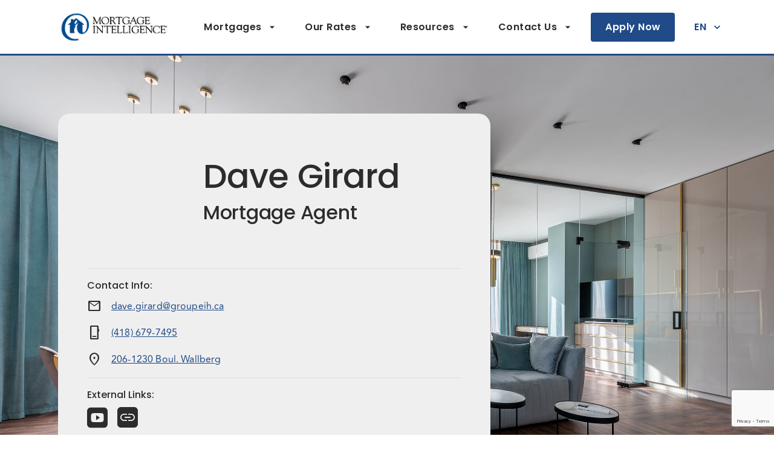

--- FILE ---
content_type: text/html; charset=utf-8
request_url: https://www.mortgageintelligence.ca/en/mortgage-broker/dave-girard/
body_size: 33899
content:
<!DOCTYPE html><html lang="en"><head><meta charSet="utf-8"/><script type="didomi/javascript" data-vendor="didomi:facebook">!function(f,b,e,v,n,t,s)
  {if(f.fbq)return;n=f.fbq=function(){n.callMethod?
  n.callMethod.apply(n,arguments):n.queue.push(arguments)};
  if(!f._fbq)f._fbq=n;n.push=n;n.loaded=!0;n.version='2.0';
  n.queue=[];t=b.createElement(e);t.async=!0;
  t.src=v;s=b.getElementsByTagName(e)[0];
  s.parentNode.insertBefore(t,s)}(window, document,'script',
  'https://connect.facebook.net/en_US/fbevents.js');
  
fbq('init', 'undefined'); 
fbq('track', 'PageView');</script><noscript><img height="1" width="1" style="display:none"
              src="https://www.facebook.com/tr?id=undefined&ev=PageView&noscript=1" /></noscript><title>Dave Girard, Mortgage Broker, part of the Mortgage Intelligence in Dolbeau-Mistassini, Quebec</title><meta name="description" content="Find the mortgage you are looking for with Dave Girard, Mortgage Intelligence in Dolbeau-Mistassini, Quebec. Languages: French"/><link rel="icon" href="https://brokerwebsitesimage.azureedge.net/m3brokerimages1/next/website/favicon/mortgageintelligence.ico"/><meta property="og:image" content="https://brokerwebsitesimage.azureedge.net/m3brokerimages1/next/website/images/preview-logos/en/mortgageintelligence.png"/><meta property="og:title" content="Dave Girard, Mortgage Broker, part of the Mortgage Intelligence in Dolbeau-Mistassini, Quebec"/><meta property="og:description" content="Find the mortgage you are looking for with Dave Girard, Mortgage Intelligence in Dolbeau-Mistassini, Quebec. Languages: French"/><meta property="og:type" content="website"/><meta property="twitter:card" content="summary_large_card"/><meta name="viewport" content="initial-scale=1, width=device-width"/><link rel="canonical" href="https://www.mortgageintelligence.ca/en/mortgage-broker/dave-girard/"/><link rel="alternate" hrefLang="en-ca" href="https://www.mortgageintelligence.ca/en/mortgage-broker/dave-girard/"/><link rel="alternate" hrefLang="fr-ca" href="https://www.intelligencehypothecaire.ca/fr/courtier-hypothecaire/dave-girard/"/><link rel="alternate" hrefLang="x-default" href="https://www.mortgageintelligence.ca/en/mortgage-broker/dave-girard/"/><meta name="next-head-count" content="16"/><link href="https://fonts.googleapis.com/css2?family=Poppins:wght@400;500;600;700&amp;family=Quicksand:wght@400;500&amp;display=block" rel="stylesheet" as="style"/><link href="https://fonts.googleapis.com/css2?family=Material+Symbols+Outlined:opsz,wght,FILL,GRAD@20..48,100..700,0..1,-50..200&amp;display=block" rel="stylesheet" as="style"/><link rel="preload" href="/_next/static/css/737558e22a833f7e.css" as="style"/><link rel="stylesheet" href="/_next/static/css/737558e22a833f7e.css" data-n-g=""/><noscript data-n-css=""></noscript><script defer="" nomodule="" src="/_next/static/chunks/polyfills-5cd94c89d3acac5f.js"></script><script src="/_next/static/chunks/webpack-5e037c1c4fcd61c9.js" defer=""></script><script src="/_next/static/chunks/framework-da873f92495b87e0.js" defer=""></script><script src="/_next/static/chunks/main-d98ae2215adee974.js" defer=""></script><script src="/_next/static/chunks/pages/_app-3c97be858835696f.js" defer=""></script><script src="/_next/static/chunks/689-ee57d73a76e7d89f.js" defer=""></script><script src="/_next/static/chunks/877-77b32591bad8da3e.js" defer=""></script><script src="/_next/static/chunks/pages/%5BsubPath%5D/%5BsiteName%5D-cb269e5cc8357c60.js" defer=""></script><script src="/_next/static/2vVVSFJ-IYy2Vhb6Bob2N/_buildManifest.js" defer=""></script><script src="/_next/static/2vVVSFJ-IYy2Vhb6Bob2N/_ssgManifest.js" defer=""></script><script src="/_next/static/2vVVSFJ-IYy2Vhb6Bob2N/_middlewareManifest.js" defer=""></script></head><body><div id="__next"><noscript><iframe src="https://www.googletagmanager.com/ns.html?id=GTM-NHBQRSW" height="0" width="0" style="display: none; visibility: hidden;" /></noscript><style data-emotion="css-global 199hfl6">html{-webkit-font-smoothing:antialiased;-moz-osx-font-smoothing:grayscale;box-sizing:border-box;-webkit-text-size-adjust:100%;}*,*::before,*::after{box-sizing:inherit;}strong,b{font-weight:700;}body{margin:0;color:rgba(0, 0, 0, 0.87);font-family:Avenir Regular;font-weight:400;font-size:16px;line-height:28px;letter-spacing:0.00938em;background-color:#FFFFFF;}@media print{body{background-color:#fff;}}body::backdrop{background-color:#FFFFFF;}body{background-color:#FFFFFF;color:#2C2C2C;}a{color:inherit;-webkit-text-decoration:none;text-decoration:none;}.article .editor_h1{margin:0;}.article .editor_tableCellHeader{color:#2C2C2C;}.article .editor_nestedListItem{list-style-type:none;}.article .editor_nestedListItem:before,.article .editor_nestedListItem:after{display:none;}.article a{color:#204A88;-webkit-text-decoration:underline;text-decoration:underline;}.invis-about-me-image{border:1px solid #eeeeee;border-radius:56px;line-height:0;}</style><style data-emotion="css 156oeag">.css-156oeag{-webkit-align-items:center;-webkit-box-align:center;-ms-flex-align:center;align-items:center;background:#fff;border-bottom:3px solid #204A88;display:-webkit-box;display:-webkit-flex;display:-ms-flexbox;display:flex;-webkit-flex-shrink:0;-ms-flex-negative:0;flex-shrink:0;height:92px;padding:16px 0px;position:-webkit-sticky;position:sticky;top:0;z-index:20;}.css-156oeag.is-small-logo{padding:8px 0px;}@media (max-width:1024.95px){.css-156oeag{border-bottom-width:2px;height:64px;}}</style><header class=" css-156oeag"><style data-emotion="css 10klw3m">.css-10klw3m{height:100%;}</style><style data-emotion="css amcful">.css-amcful{width:100%;margin-left:auto;box-sizing:border-box;margin-right:auto;display:block;padding-left:16px;padding-right:16px;height:100%;}@media (min-width:601px){.css-amcful{padding-left:24px;padding-right:24px;}}@media (min-width:1440px){.css-amcful{max-width:1440px;}}.css-amcful:not(.MuiContainer-disableGutters).MuiContainer-maxWidthXl{max-width:1704px;padding-left:96px;padding-right:96px;}@media (max-width:1024.95px){.css-amcful:not(.MuiContainer-disableGutters).MuiContainer-maxWidthXl{padding-left:64px;padding-right:64px;}}@media (max-width:600.95px){.css-amcful:not(.MuiContainer-disableGutters).MuiContainer-maxWidthXl{padding-left:16px;padding-right:16px;}}</style><div class="MuiContainer-root MuiContainer-maxWidthXl css-amcful"><style data-emotion="css kq7a8">.css-kq7a8{height:100%;}.css-kq7a8>a{height:100%;}</style><style data-emotion="css 1r0k670">.css-1r0k670{display:-webkit-box;display:-webkit-flex;display:-ms-flexbox;display:flex;-webkit-flex-direction:row;-ms-flex-direction:row;flex-direction:row;-webkit-align-items:center;-webkit-box-align:center;-ms-flex-align:center;align-items:center;-webkit-box-pack:justify;-webkit-justify-content:space-between;justify-content:space-between;height:100%;}.css-1r0k670>:not(style)+:not(style){margin:0;margin-left:32px;}.css-1r0k670>a{height:100%;}</style><div class="css-1r0k670"><a href="/mortgage-broker/dave-girard/"><style data-emotion="css 1v0jc2v">.css-1v0jc2v{height:100%;line-height:0;}</style><div class="css-1v0jc2v"><img src="https://brokerwebsitesimage.azureedge.net/m3brokerimages1/next/website/images/logos/logo-mi-en.png" alt="Logo" height="100%"/></div></a><style data-emotion="css 1oit4qq">@media only screen and (max-width: 1240px){.css-1oit4qq button{padding:0px 16px;}.css-1oit4qq a{display:none;}}@media (max-width:1024.95px){.css-1oit4qq{display:none;}}</style><style data-emotion="css 7hnvqq">.css-7hnvqq{display:-webkit-box;display:-webkit-flex;display:-ms-flexbox;display:flex;-webkit-flex-direction:row;-ms-flex-direction:row;flex-direction:row;-webkit-align-items:center;-webkit-box-align:center;-ms-flex-align:center;align-items:center;}@media only screen and (max-width: 1240px){.css-7hnvqq button{padding:0px 16px;}.css-7hnvqq a{display:none;}}@media (max-width:1024.95px){.css-7hnvqq{display:none;}}</style><div class="css-7hnvqq"><style data-emotion="css i6bazn">.css-i6bazn{overflow:hidden;}</style><div class="css-i6bazn"><style data-emotion="css 1rek3ya">.css-1rek3ya{border-radius:4px;color:#2C2C2C;}.css-1rek3ya:hover{background-color:rgba(32, 74, 136, 0.1);color:#2C2C2C;}</style><style data-emotion="css 1vchhhv">.css-1vchhhv{font-family:"Roboto","Helvetica","Arial",sans-serif;font-weight:500;font-size:0.875rem;line-height:1.75;letter-spacing:0.02857em;text-transform:uppercase;min-width:64px;padding:6px 8px;border-radius:4px;-webkit-transition:background-color 250ms cubic-bezier(0.4, 0, 0.2, 1) 0ms,box-shadow 250ms cubic-bezier(0.4, 0, 0.2, 1) 0ms,border-color 250ms cubic-bezier(0.4, 0, 0.2, 1) 0ms,color 250ms cubic-bezier(0.4, 0, 0.2, 1) 0ms;transition:background-color 250ms cubic-bezier(0.4, 0, 0.2, 1) 0ms,box-shadow 250ms cubic-bezier(0.4, 0, 0.2, 1) 0ms,border-color 250ms cubic-bezier(0.4, 0, 0.2, 1) 0ms,color 250ms cubic-bezier(0.4, 0, 0.2, 1) 0ms;color:#204A88;box-shadow:none;-webkit-flex-shrink:0;-ms-flex-negative:0;flex-shrink:0;font-family:Poppins;font-size:16px;font-weight:600;height:48px;line-height:48px;overflow:hidden;padding:0px 24px;text-overflow:ellipsis;text-transform:none;max-width:100%;white-space:nowrap;border-radius:0;border-radius:4px;color:#2C2C2C;}.css-1vchhhv:hover{-webkit-text-decoration:none;text-decoration:none;background-color:rgba(32, 74, 136, 0.04);}@media (hover: none){.css-1vchhhv:hover{background-color:transparent;}}.css-1vchhhv.Mui-disabled{color:rgba(0, 0, 0, 0.26);}.css-1vchhhv:hover{box-shadow:none;}.css-1vchhhv.Mui-disabled{color:#C8C8C8;}.css-1vchhhv.is-link{border:none;border-bottom:1px solid #204A88;height:32px;line-height:32px;padding:0;}.css-1vchhhv.is-link:hover{border-color:rgb(76, 110, 159);}.css-1vchhhv.is-link.disabled{border-color:#C8C8C8;}.css-1vchhhv.is-link.is-small{font-size:12px;font-weight:900;height:16px;line-height:16px;}.css-1vchhhv.is-link.is-small .MuiButton-endIcon{margin-left:2px;}.css-1vchhhv.is-link.is-small .MuiSvgIcon-root{font-size:14px;}@media (max-width:600.95px){.css-1vchhhv{font-size:12px;}}.css-1vchhhv:hover{background-color:transparent;color:rgb(76, 110, 159);}.css-1vchhhv:hover{background-color:rgba(32, 74, 136, 0.1);color:#2C2C2C;}</style><style data-emotion="css y1vlnn">.css-y1vlnn{display:-webkit-inline-box;display:-webkit-inline-flex;display:-ms-inline-flexbox;display:inline-flex;-webkit-align-items:center;-webkit-box-align:center;-ms-flex-align:center;align-items:center;-webkit-box-pack:center;-ms-flex-pack:center;-webkit-justify-content:center;justify-content:center;position:relative;box-sizing:border-box;-webkit-tap-highlight-color:transparent;background-color:transparent;outline:0;border:0;margin:0;border-radius:0;padding:0;cursor:pointer;-webkit-user-select:none;-moz-user-select:none;-ms-user-select:none;user-select:none;vertical-align:middle;-moz-appearance:none;-webkit-appearance:none;-webkit-text-decoration:none;text-decoration:none;color:inherit;font-family:"Roboto","Helvetica","Arial",sans-serif;font-weight:500;font-size:0.875rem;line-height:1.75;letter-spacing:0.02857em;text-transform:uppercase;min-width:64px;padding:6px 8px;border-radius:4px;-webkit-transition:background-color 250ms cubic-bezier(0.4, 0, 0.2, 1) 0ms,box-shadow 250ms cubic-bezier(0.4, 0, 0.2, 1) 0ms,border-color 250ms cubic-bezier(0.4, 0, 0.2, 1) 0ms,color 250ms cubic-bezier(0.4, 0, 0.2, 1) 0ms;transition:background-color 250ms cubic-bezier(0.4, 0, 0.2, 1) 0ms,box-shadow 250ms cubic-bezier(0.4, 0, 0.2, 1) 0ms,border-color 250ms cubic-bezier(0.4, 0, 0.2, 1) 0ms,color 250ms cubic-bezier(0.4, 0, 0.2, 1) 0ms;color:#204A88;box-shadow:none;-webkit-flex-shrink:0;-ms-flex-negative:0;flex-shrink:0;font-family:Poppins;font-size:16px;font-weight:600;height:48px;line-height:48px;overflow:hidden;padding:0px 24px;text-overflow:ellipsis;text-transform:none;max-width:100%;white-space:nowrap;border-radius:0;border-radius:4px;color:#2C2C2C;}.css-y1vlnn::-moz-focus-inner{border-style:none;}.css-y1vlnn.Mui-disabled{pointer-events:none;cursor:default;}@media print{.css-y1vlnn{-webkit-print-color-adjust:exact;color-adjust:exact;}}.css-y1vlnn:hover{-webkit-text-decoration:none;text-decoration:none;background-color:rgba(32, 74, 136, 0.04);}@media (hover: none){.css-y1vlnn:hover{background-color:transparent;}}.css-y1vlnn.Mui-disabled{color:rgba(0, 0, 0, 0.26);}.css-y1vlnn:hover{box-shadow:none;}.css-y1vlnn.Mui-disabled{color:#C8C8C8;}.css-y1vlnn.is-link{border:none;border-bottom:1px solid #204A88;height:32px;line-height:32px;padding:0;}.css-y1vlnn.is-link:hover{border-color:rgb(76, 110, 159);}.css-y1vlnn.is-link.disabled{border-color:#C8C8C8;}.css-y1vlnn.is-link.is-small{font-size:12px;font-weight:900;height:16px;line-height:16px;}.css-y1vlnn.is-link.is-small .MuiButton-endIcon{margin-left:2px;}.css-y1vlnn.is-link.is-small .MuiSvgIcon-root{font-size:14px;}@media (max-width:600.95px){.css-y1vlnn{font-size:12px;}}.css-y1vlnn:hover{background-color:transparent;color:rgb(76, 110, 159);}.css-y1vlnn:hover{background-color:rgba(32, 74, 136, 0.1);color:#2C2C2C;}</style><button class="MuiButton-root MuiButton-text MuiButton-textPrimary MuiButton-sizeMedium MuiButton-textSizeMedium MuiButtonBase-root css-y1vlnn" tabindex="0" type="button" id="Mortgages" aria-haspopup="true">Mortgages<!-- --><style data-emotion="css pt151d">.css-pt151d{display:inherit;margin-right:-4px;margin-left:8px;}.css-pt151d>*:nth-of-type(1){font-size:20px;}</style><span class="MuiButton-endIcon MuiButton-iconSizeMedium css-pt151d"><style data-emotion="css vubbuv">.css-vubbuv{-webkit-user-select:none;-moz-user-select:none;-ms-user-select:none;user-select:none;width:1em;height:1em;display:inline-block;fill:currentColor;-webkit-flex-shrink:0;-ms-flex-negative:0;flex-shrink:0;-webkit-transition:fill 200ms cubic-bezier(0.4, 0, 0.2, 1) 0ms;transition:fill 200ms cubic-bezier(0.4, 0, 0.2, 1) 0ms;font-size:1.5rem;}</style><svg class="MuiSvgIcon-root MuiSvgIcon-fontSizeMedium css-vubbuv" focusable="false" aria-hidden="true" viewBox="0 0 24 24" data-testid="ArrowDropDownIcon"><path d="m7 10 5 5 5-5z"></path></svg></span></button></div><div class="css-i6bazn"><button class="MuiButton-root MuiButton-text MuiButton-textPrimary MuiButton-sizeMedium MuiButton-textSizeMedium MuiButtonBase-root css-y1vlnn" tabindex="0" type="button" id="Our Rates" aria-haspopup="true">Our Rates<!-- --><span class="MuiButton-endIcon MuiButton-iconSizeMedium css-pt151d"><svg class="MuiSvgIcon-root MuiSvgIcon-fontSizeMedium css-vubbuv" focusable="false" aria-hidden="true" viewBox="0 0 24 24" data-testid="ArrowDropDownIcon"><path d="m7 10 5 5 5-5z"></path></svg></span></button></div><div class="css-i6bazn"><button class="MuiButton-root MuiButton-text MuiButton-textPrimary MuiButton-sizeMedium MuiButton-textSizeMedium MuiButtonBase-root css-y1vlnn" tabindex="0" type="button" id="Resources" aria-haspopup="true">Resources<!-- --><span class="MuiButton-endIcon MuiButton-iconSizeMedium css-pt151d"><svg class="MuiSvgIcon-root MuiSvgIcon-fontSizeMedium css-vubbuv" focusable="false" aria-hidden="true" viewBox="0 0 24 24" data-testid="ArrowDropDownIcon"><path d="m7 10 5 5 5-5z"></path></svg></span></button></div><div class="css-i6bazn"><button class="MuiButton-root MuiButton-text MuiButton-textPrimary MuiButton-sizeMedium MuiButton-textSizeMedium MuiButtonBase-root css-y1vlnn" tabindex="0" type="button" id="Contact Us" aria-haspopup="true">Contact Us<!-- --><span class="MuiButton-endIcon MuiButton-iconSizeMedium css-pt151d"><svg class="MuiSvgIcon-root MuiSvgIcon-fontSizeMedium css-vubbuv" focusable="false" aria-hidden="true" viewBox="0 0 24 24" data-testid="ArrowDropDownIcon"><path d="m7 10 5 5 5-5z"></path></svg></span></button></div><div class="css-i6bazn"><style data-emotion="css 28mje8">.css-28mje8{font-family:"Roboto","Helvetica","Arial",sans-serif;font-weight:500;font-size:0.875rem;line-height:1.75;letter-spacing:0.02857em;text-transform:uppercase;min-width:64px;padding:6px 8px;border-radius:4px;-webkit-transition:background-color 250ms cubic-bezier(0.4, 0, 0.2, 1) 0ms,box-shadow 250ms cubic-bezier(0.4, 0, 0.2, 1) 0ms,border-color 250ms cubic-bezier(0.4, 0, 0.2, 1) 0ms,color 250ms cubic-bezier(0.4, 0, 0.2, 1) 0ms;transition:background-color 250ms cubic-bezier(0.4, 0, 0.2, 1) 0ms,box-shadow 250ms cubic-bezier(0.4, 0, 0.2, 1) 0ms,border-color 250ms cubic-bezier(0.4, 0, 0.2, 1) 0ms,color 250ms cubic-bezier(0.4, 0, 0.2, 1) 0ms;color:#204A88;box-shadow:none;box-shadow:none;-webkit-flex-shrink:0;-ms-flex-negative:0;flex-shrink:0;font-family:Poppins;font-size:16px;font-weight:600;height:48px;line-height:48px;overflow:hidden;padding:0px 24px;text-overflow:ellipsis;text-transform:none;max-width:100%;white-space:nowrap;border-radius:0;}.css-28mje8:hover{-webkit-text-decoration:none;text-decoration:none;background-color:rgba(32, 74, 136, 0.04);}@media (hover: none){.css-28mje8:hover{background-color:transparent;}}.css-28mje8.Mui-disabled{color:rgba(0, 0, 0, 0.26);}.css-28mje8:hover{box-shadow:none;}.css-28mje8.Mui-focusVisible{box-shadow:none;}.css-28mje8:active{box-shadow:none;}.css-28mje8.Mui-disabled{box-shadow:none;}.css-28mje8:hover{box-shadow:none;}.css-28mje8.Mui-disabled{color:#C8C8C8;}.css-28mje8.is-link{border:none;border-bottom:1px solid #204A88;height:32px;line-height:32px;padding:0;}.css-28mje8.is-link:hover{border-color:rgb(76, 110, 159);}.css-28mje8.is-link.disabled{border-color:#C8C8C8;}.css-28mje8.is-link.is-small{font-size:12px;font-weight:900;height:16px;line-height:16px;}.css-28mje8.is-link.is-small .MuiButton-endIcon{margin-left:2px;}.css-28mje8.is-link.is-small .MuiSvgIcon-root{font-size:14px;}@media (max-width:600.95px){.css-28mje8{font-size:12px;}}.css-28mje8:hover{background-color:transparent;color:rgb(76, 110, 159);}</style><style data-emotion="css 549re8">.css-549re8{display:-webkit-inline-box;display:-webkit-inline-flex;display:-ms-inline-flexbox;display:inline-flex;-webkit-align-items:center;-webkit-box-align:center;-ms-flex-align:center;align-items:center;-webkit-box-pack:center;-ms-flex-pack:center;-webkit-justify-content:center;justify-content:center;position:relative;box-sizing:border-box;-webkit-tap-highlight-color:transparent;background-color:transparent;outline:0;border:0;margin:0;border-radius:0;padding:0;cursor:pointer;-webkit-user-select:none;-moz-user-select:none;-ms-user-select:none;user-select:none;vertical-align:middle;-moz-appearance:none;-webkit-appearance:none;-webkit-text-decoration:none;text-decoration:none;color:inherit;font-family:"Roboto","Helvetica","Arial",sans-serif;font-weight:500;font-size:0.875rem;line-height:1.75;letter-spacing:0.02857em;text-transform:uppercase;min-width:64px;padding:6px 8px;border-radius:4px;-webkit-transition:background-color 250ms cubic-bezier(0.4, 0, 0.2, 1) 0ms,box-shadow 250ms cubic-bezier(0.4, 0, 0.2, 1) 0ms,border-color 250ms cubic-bezier(0.4, 0, 0.2, 1) 0ms,color 250ms cubic-bezier(0.4, 0, 0.2, 1) 0ms;transition:background-color 250ms cubic-bezier(0.4, 0, 0.2, 1) 0ms,box-shadow 250ms cubic-bezier(0.4, 0, 0.2, 1) 0ms,border-color 250ms cubic-bezier(0.4, 0, 0.2, 1) 0ms,color 250ms cubic-bezier(0.4, 0, 0.2, 1) 0ms;color:#204A88;box-shadow:none;box-shadow:none;-webkit-flex-shrink:0;-ms-flex-negative:0;flex-shrink:0;font-family:Poppins;font-size:16px;font-weight:600;height:48px;line-height:48px;overflow:hidden;padding:0px 24px;text-overflow:ellipsis;text-transform:none;max-width:100%;white-space:nowrap;border-radius:0;}.css-549re8::-moz-focus-inner{border-style:none;}.css-549re8.Mui-disabled{pointer-events:none;cursor:default;}@media print{.css-549re8{-webkit-print-color-adjust:exact;color-adjust:exact;}}.css-549re8:hover{-webkit-text-decoration:none;text-decoration:none;background-color:rgba(32, 74, 136, 0.04);}@media (hover: none){.css-549re8:hover{background-color:transparent;}}.css-549re8.Mui-disabled{color:rgba(0, 0, 0, 0.26);}.css-549re8:hover{box-shadow:none;}.css-549re8.Mui-focusVisible{box-shadow:none;}.css-549re8:active{box-shadow:none;}.css-549re8.Mui-disabled{box-shadow:none;}.css-549re8:hover{box-shadow:none;}.css-549re8.Mui-disabled{color:#C8C8C8;}.css-549re8.is-link{border:none;border-bottom:1px solid #204A88;height:32px;line-height:32px;padding:0;}.css-549re8.is-link:hover{border-color:rgb(76, 110, 159);}.css-549re8.is-link.disabled{border-color:#C8C8C8;}.css-549re8.is-link.is-small{font-size:12px;font-weight:900;height:16px;line-height:16px;}.css-549re8.is-link.is-small .MuiButton-endIcon{margin-left:2px;}.css-549re8.is-link.is-small .MuiSvgIcon-root{font-size:14px;}@media (max-width:600.95px){.css-549re8{font-size:12px;}}.css-549re8:hover{background-color:transparent;color:rgb(76, 110, 159);}</style><button class="MuiButton-root MuiButton-text MuiButton-textPrimary MuiButton-sizeMedium MuiButton-textSizeMedium MuiButton-disableElevation MuiButtonBase-root  css-549re8" tabindex="0" type="button" aria-haspopup="true">EN<!-- --><span class="MuiButton-endIcon MuiButton-iconSizeMedium css-pt151d"><svg class="MuiSvgIcon-root MuiSvgIcon-fontSizeMedium css-vubbuv" focusable="false" aria-hidden="true" viewBox="0 0 24 24" data-testid="ExpandMoreIcon"><path d="M16.59 8.59 12 13.17 7.41 8.59 6 10l6 6 6-6z"></path></svg></span></button></div></div><style data-emotion="css 1qc2dp1">.css-1qc2dp1{cursor:pointer;display:none;width:24px;}.css-1qc2dp1 span{background-color:#204A88;display:block;height:2px;margin-bottom:5px;position:relative;top:0;-webkit-transition:all .3s ease-in-out;transition:all .3s ease-in-out;width:24px;}.css-1qc2dp1.is-open span:nth-of-type(1){top:8px;-webkit-transform:rotate(45deg);-moz-transform:rotate(45deg);-ms-transform:rotate(45deg);transform:rotate(45deg);}.css-1qc2dp1.is-open span:nth-of-type(2){opacity:0;}.css-1qc2dp1.is-open span:nth-of-type(3){top:-6px;-webkit-transform:rotate(-45deg);-moz-transform:rotate(-45deg);-ms-transform:rotate(-45deg);transform:rotate(-45deg);}@media (max-width:1024.95px){.css-1qc2dp1{display:block;}}</style><div class=" css-1qc2dp1"><span></span><span></span><span></span></div></div></div></header><style data-emotion="css d7pf36">.css-d7pf36{background-color:#fff;bottom:0;display:none;left:0;padding:0px 16px 24px;position:fixed;right:0;top:64px;-webkit-transform:translateY(-150%);-moz-transform:translateY(-150%);-ms-transform:translateY(-150%);transform:translateY(-150%);-webkit-transition:-webkit-transform .3s ease-out;transition:transform .3s ease-out;z-index:15;}.css-d7pf36.is-open{-webkit-transform:translateY(0);-moz-transform:translateY(0);-ms-transform:translateY(0);transform:translateY(0);}@media (max-width:1024.95px){.css-d7pf36{display:block;}}</style><div class=" css-d7pf36"><style data-emotion="css 78jar2">.css-78jar2{display:-webkit-box;display:-webkit-flex;display:-ms-flexbox;display:flex;-webkit-flex-direction:column;-ms-flex-direction:column;flex-direction:column;}.css-78jar2>:not(style)+:not(style){margin:0;margin-top:32px;}</style><div class="css-78jar2"><div><style data-emotion="css imn0gd">.css-imn0gd{background-color:#fff;border-color:#F6F6F6;color:#2C2C2C;}.css-imn0gd .MuiAccordionSummary-expandIconWrapper{color:#2C2C2C;}</style><style data-emotion="css 1hrqbvh">.css-1hrqbvh{position:relative;-webkit-transition:margin 150ms cubic-bezier(0.4, 0, 0.2, 1) 0ms;transition:margin 150ms cubic-bezier(0.4, 0, 0.2, 1) 0ms;overflow-anchor:none;border-radius:0;background-color:#fff;border-color:#F6F6F6;color:#2C2C2C;}.css-1hrqbvh:before{position:absolute;left:0;top:-1px;right:0;height:1px;content:"";opacity:1;background-color:rgba(0, 0, 0, 0.12);-webkit-transition:opacity 150ms cubic-bezier(0.4, 0, 0.2, 1) 0ms,background-color 150ms cubic-bezier(0.4, 0, 0.2, 1) 0ms;transition:opacity 150ms cubic-bezier(0.4, 0, 0.2, 1) 0ms,background-color 150ms cubic-bezier(0.4, 0, 0.2, 1) 0ms;}.css-1hrqbvh:first-of-type:before{display:none;}.css-1hrqbvh.Mui-expanded:before{opacity:0;}.css-1hrqbvh.Mui-expanded:first-of-type{margin-top:0;}.css-1hrqbvh.Mui-expanded:last-of-type{margin-bottom:0;}.css-1hrqbvh.Mui-expanded+.css-1hrqbvh.Mui-expanded:before{display:none;}.css-1hrqbvh.Mui-disabled{background-color:rgba(0, 0, 0, 0.12);}.css-1hrqbvh:first-of-type{border-top-left-radius:4px;border-top-right-radius:4px;}.css-1hrqbvh:last-of-type{border-bottom-left-radius:4px;border-bottom-right-radius:4px;}@supports (-ms-ime-align: auto){.css-1hrqbvh:last-of-type{border-bottom-left-radius:0;border-bottom-right-radius:0;}}.css-1hrqbvh.Mui-expanded{margin:16px 0;}.css-1hrqbvh .MuiAccordionSummary-expandIconWrapper{color:#2C2C2C;}</style><style data-emotion="css 1uz2p39">.css-1uz2p39{background-color:#415E7C;color:rgba(0, 0, 0, 0.87);-webkit-transition:box-shadow 300ms cubic-bezier(0.4, 0, 0.2, 1) 0ms;transition:box-shadow 300ms cubic-bezier(0.4, 0, 0.2, 1) 0ms;border-radius:4px;box-shadow:0px 2px 1px -1px rgba(0,0,0,0.2),0px 1px 1px 0px rgba(0,0,0,0.14),0px 1px 3px 0px rgba(0,0,0,0.12);border-radius:20px;box-shadow:none;position:relative;-webkit-transition:margin 150ms cubic-bezier(0.4, 0, 0.2, 1) 0ms;transition:margin 150ms cubic-bezier(0.4, 0, 0.2, 1) 0ms;overflow-anchor:none;border-radius:0;background-color:#fff;border-color:#F6F6F6;color:#2C2C2C;}.css-1uz2p39.MuiPopover-paper{background-color:#fff;border:none;border-radius:4px;box-shadow:0px 1px 4px rgba(0, 0, 0, 0.15);margin-top:8px;}.css-1uz2p39:before{position:absolute;left:0;top:-1px;right:0;height:1px;content:"";opacity:1;background-color:rgba(0, 0, 0, 0.12);-webkit-transition:opacity 150ms cubic-bezier(0.4, 0, 0.2, 1) 0ms,background-color 150ms cubic-bezier(0.4, 0, 0.2, 1) 0ms;transition:opacity 150ms cubic-bezier(0.4, 0, 0.2, 1) 0ms,background-color 150ms cubic-bezier(0.4, 0, 0.2, 1) 0ms;}.css-1uz2p39:first-of-type:before{display:none;}.css-1uz2p39.Mui-expanded:before{opacity:0;}.css-1uz2p39.Mui-expanded:first-of-type{margin-top:0;}.css-1uz2p39.Mui-expanded:last-of-type{margin-bottom:0;}.css-1uz2p39.Mui-expanded+.css-1uz2p39.Mui-expanded:before{display:none;}.css-1uz2p39.Mui-disabled{background-color:rgba(0, 0, 0, 0.12);}.css-1uz2p39:first-of-type{border-top-left-radius:4px;border-top-right-radius:4px;}.css-1uz2p39:last-of-type{border-bottom-left-radius:4px;border-bottom-right-radius:4px;}@supports (-ms-ime-align: auto){.css-1uz2p39:last-of-type{border-bottom-left-radius:0;border-bottom-right-radius:0;}}.css-1uz2p39.Mui-expanded{margin:16px 0;}.css-1uz2p39 .MuiAccordionSummary-expandIconWrapper{color:#2C2C2C;}</style><div class="MuiPaper-root MuiPaper-elevation MuiPaper-rounded MuiPaper-elevation1 MuiAccordion-root MuiAccordion-rounded MuiAccordion-gutters css-1uz2p39"><style data-emotion="css y8aj3r">.css-y8aj3r{padding:0;}</style><style data-emotion="css 12yqm40">.css-12yqm40{display:-webkit-box;display:-webkit-flex;display:-ms-flexbox;display:flex;min-height:48px;padding:0px 16px;-webkit-transition:min-height 150ms cubic-bezier(0.4, 0, 0.2, 1) 0ms,background-color 150ms cubic-bezier(0.4, 0, 0.2, 1) 0ms;transition:min-height 150ms cubic-bezier(0.4, 0, 0.2, 1) 0ms,background-color 150ms cubic-bezier(0.4, 0, 0.2, 1) 0ms;padding:0;}.css-12yqm40.Mui-focusVisible{background-color:rgba(0, 0, 0, 0.12);}.css-12yqm40.Mui-disabled{opacity:0.38;}.css-12yqm40:hover:not(.Mui-disabled){cursor:pointer;}.css-12yqm40.Mui-expanded{min-height:64px;}</style><style data-emotion="css u0lt45">.css-u0lt45{display:-webkit-inline-box;display:-webkit-inline-flex;display:-ms-inline-flexbox;display:inline-flex;-webkit-align-items:center;-webkit-box-align:center;-ms-flex-align:center;align-items:center;-webkit-box-pack:center;-ms-flex-pack:center;-webkit-justify-content:center;justify-content:center;position:relative;box-sizing:border-box;-webkit-tap-highlight-color:transparent;background-color:transparent;outline:0;border:0;margin:0;border-radius:0;padding:0;cursor:pointer;-webkit-user-select:none;-moz-user-select:none;-ms-user-select:none;user-select:none;vertical-align:middle;-moz-appearance:none;-webkit-appearance:none;-webkit-text-decoration:none;text-decoration:none;color:inherit;display:-webkit-box;display:-webkit-flex;display:-ms-flexbox;display:flex;min-height:48px;padding:0px 16px;-webkit-transition:min-height 150ms cubic-bezier(0.4, 0, 0.2, 1) 0ms,background-color 150ms cubic-bezier(0.4, 0, 0.2, 1) 0ms;transition:min-height 150ms cubic-bezier(0.4, 0, 0.2, 1) 0ms,background-color 150ms cubic-bezier(0.4, 0, 0.2, 1) 0ms;padding:0;}.css-u0lt45::-moz-focus-inner{border-style:none;}.css-u0lt45.Mui-disabled{pointer-events:none;cursor:default;}@media print{.css-u0lt45{-webkit-print-color-adjust:exact;color-adjust:exact;}}.css-u0lt45.Mui-focusVisible{background-color:rgba(0, 0, 0, 0.12);}.css-u0lt45.Mui-disabled{opacity:0.38;}.css-u0lt45:hover:not(.Mui-disabled){cursor:pointer;}.css-u0lt45.Mui-expanded{min-height:64px;}</style><div class="MuiButtonBase-root MuiAccordionSummary-root MuiAccordionSummary-gutters css-u0lt45" tabindex="0" role="button" aria-expanded="false" aria-controls="panel1a-content" id="panel1a-header"><style data-emotion="css 17o5nyn">.css-17o5nyn{display:-webkit-box;display:-webkit-flex;display:-ms-flexbox;display:flex;-webkit-box-flex:1;-webkit-flex-grow:1;-ms-flex-positive:1;flex-grow:1;margin:12px 0;-webkit-transition:margin 150ms cubic-bezier(0.4, 0, 0.2, 1) 0ms;transition:margin 150ms cubic-bezier(0.4, 0, 0.2, 1) 0ms;}.css-17o5nyn.Mui-expanded{margin:20px 0;}</style><div class="MuiAccordionSummary-content MuiAccordionSummary-contentGutters css-17o5nyn"><style data-emotion="css l95aag">.css-l95aag{margin:0;font-family:Poppins;font-weight:500;font-size:16px;line-height:24px;letter-spacing:0em;}</style><h5 class="MuiTypography-root MuiTypography-h5 css-l95aag">Mortgages</h5></div><style data-emotion="css 1fx8m19">.css-1fx8m19{display:-webkit-box;display:-webkit-flex;display:-ms-flexbox;display:flex;color:rgba(0, 0, 0, 0.54);-webkit-transform:rotate(0deg);-moz-transform:rotate(0deg);-ms-transform:rotate(0deg);transform:rotate(0deg);-webkit-transition:-webkit-transform 150ms cubic-bezier(0.4, 0, 0.2, 1) 0ms;transition:transform 150ms cubic-bezier(0.4, 0, 0.2, 1) 0ms;}.css-1fx8m19.Mui-expanded{-webkit-transform:rotate(180deg);-moz-transform:rotate(180deg);-ms-transform:rotate(180deg);transform:rotate(180deg);}</style><div class="MuiAccordionSummary-expandIconWrapper css-1fx8m19"><style data-emotion="css vubbuv">.css-vubbuv{-webkit-user-select:none;-moz-user-select:none;-ms-user-select:none;user-select:none;width:1em;height:1em;display:inline-block;fill:currentColor;-webkit-flex-shrink:0;-ms-flex-negative:0;flex-shrink:0;-webkit-transition:fill 200ms cubic-bezier(0.4, 0, 0.2, 1) 0ms;transition:fill 200ms cubic-bezier(0.4, 0, 0.2, 1) 0ms;font-size:1.5rem;}</style><svg class="MuiSvgIcon-root MuiSvgIcon-fontSizeMedium css-vubbuv" focusable="false" aria-hidden="true" viewBox="0 0 24 24" data-testid="ArrowDropDownIcon"><path d="m7 10 5 5 5-5z"></path></svg></div></div><style data-emotion="css a0y2e3">.css-a0y2e3{height:0;overflow:hidden;-webkit-transition:height 300ms cubic-bezier(0.4, 0, 0.2, 1) 0ms;transition:height 300ms cubic-bezier(0.4, 0, 0.2, 1) 0ms;visibility:hidden;}</style><div class="MuiCollapse-root MuiCollapse-vertical MuiCollapse-hidden css-a0y2e3" style="min-height:0px"><style data-emotion="css hboir5">.css-hboir5{display:-webkit-box;display:-webkit-flex;display:-ms-flexbox;display:flex;width:100%;}</style><div class="MuiCollapse-wrapper MuiCollapse-vertical css-hboir5"><style data-emotion="css 8atqhb">.css-8atqhb{width:100%;}</style><div class="MuiCollapse-wrapperInner MuiCollapse-vertical css-8atqhb"><div aria-labelledby="panel1a-header" id="panel1a-content" role="region" class="MuiAccordion-region"><style data-emotion="css u04peu">.css-u04peu{padding:8px 16px 16px;padding:0;}</style><div class="MuiAccordionDetails-root css-u04peu"><style data-emotion="css gksy1t">.css-gksy1t>a{width:100%;}</style><style data-emotion="css a296vl">.css-a296vl{font-family:Avenir Regular;font-weight:400;font-size:16px;line-height:28px;letter-spacing:0.00938em;display:-webkit-box;display:-webkit-flex;display:-ms-flexbox;display:flex;-webkit-box-pack:start;-ms-flex-pack:start;-webkit-justify-content:flex-start;justify-content:flex-start;-webkit-align-items:center;-webkit-box-align:center;-ms-flex-align:center;align-items:center;position:relative;-webkit-text-decoration:none;text-decoration:none;min-height:48px;padding-top:6px;padding-bottom:6px;box-sizing:border-box;white-space:nowrap;padding-left:16px;padding-right:16px;color:#2C2C2C;font-family:Avenir Regular;min-height:56px!important;padding-right:24px;}.css-a296vl:hover{-webkit-text-decoration:none;text-decoration:none;background-color:rgba(0, 0, 0, 0.04);}@media (hover: none){.css-a296vl:hover{background-color:transparent;}}.css-a296vl.Mui-selected{background-color:rgba(32, 74, 136, 0.08);}.css-a296vl.Mui-selected.Mui-focusVisible{background-color:rgba(32, 74, 136, 0.2);}.css-a296vl.Mui-selected:hover{background-color:rgba(32, 74, 136, 0.12);}@media (hover: none){.css-a296vl.Mui-selected:hover{background-color:rgba(32, 74, 136, 0.08);}}.css-a296vl.Mui-focusVisible{background-color:rgba(0, 0, 0, 0.12);}.css-a296vl.Mui-disabled{opacity:0.38;}.css-a296vl+.MuiDivider-root{margin-top:8px;margin-bottom:8px;}.css-a296vl+.MuiDivider-inset{margin-left:52px;}.css-a296vl .MuiListItemText-root{margin-top:0;margin-bottom:0;}.css-a296vl .MuiListItemText-inset{padding-left:36px;}.css-a296vl .MuiListItemIcon-root{min-width:36px;}@media (min-width:601px){.css-a296vl{min-height:auto;}}.css-a296vl.Mui-focusVisible{background-color:transparent;}.css-a296vl:hover{background-color:rgba(32, 74, 136, 0.1);}.css-a296vl>a{width:100%;}</style><style data-emotion="css 795xj8">.css-795xj8{display:-webkit-inline-box;display:-webkit-inline-flex;display:-ms-inline-flexbox;display:inline-flex;-webkit-align-items:center;-webkit-box-align:center;-ms-flex-align:center;align-items:center;-webkit-box-pack:center;-ms-flex-pack:center;-webkit-justify-content:center;justify-content:center;position:relative;box-sizing:border-box;-webkit-tap-highlight-color:transparent;background-color:transparent;outline:0;border:0;margin:0;border-radius:0;padding:0;cursor:pointer;-webkit-user-select:none;-moz-user-select:none;-ms-user-select:none;user-select:none;vertical-align:middle;-moz-appearance:none;-webkit-appearance:none;-webkit-text-decoration:none;text-decoration:none;color:inherit;font-family:Avenir Regular;font-weight:400;font-size:16px;line-height:28px;letter-spacing:0.00938em;display:-webkit-box;display:-webkit-flex;display:-ms-flexbox;display:flex;-webkit-box-pack:start;-ms-flex-pack:start;-webkit-justify-content:flex-start;justify-content:flex-start;-webkit-align-items:center;-webkit-box-align:center;-ms-flex-align:center;align-items:center;position:relative;-webkit-text-decoration:none;text-decoration:none;min-height:48px;padding-top:6px;padding-bottom:6px;box-sizing:border-box;white-space:nowrap;padding-left:16px;padding-right:16px;color:#2C2C2C;font-family:Avenir Regular;min-height:56px!important;padding-right:24px;}.css-795xj8::-moz-focus-inner{border-style:none;}.css-795xj8.Mui-disabled{pointer-events:none;cursor:default;}@media print{.css-795xj8{-webkit-print-color-adjust:exact;color-adjust:exact;}}.css-795xj8:hover{-webkit-text-decoration:none;text-decoration:none;background-color:rgba(0, 0, 0, 0.04);}@media (hover: none){.css-795xj8:hover{background-color:transparent;}}.css-795xj8.Mui-selected{background-color:rgba(32, 74, 136, 0.08);}.css-795xj8.Mui-selected.Mui-focusVisible{background-color:rgba(32, 74, 136, 0.2);}.css-795xj8.Mui-selected:hover{background-color:rgba(32, 74, 136, 0.12);}@media (hover: none){.css-795xj8.Mui-selected:hover{background-color:rgba(32, 74, 136, 0.08);}}.css-795xj8.Mui-focusVisible{background-color:rgba(0, 0, 0, 0.12);}.css-795xj8.Mui-disabled{opacity:0.38;}.css-795xj8+.MuiDivider-root{margin-top:8px;margin-bottom:8px;}.css-795xj8+.MuiDivider-inset{margin-left:52px;}.css-795xj8 .MuiListItemText-root{margin-top:0;margin-bottom:0;}.css-795xj8 .MuiListItemText-inset{padding-left:36px;}.css-795xj8 .MuiListItemIcon-root{min-width:36px;}@media (min-width:601px){.css-795xj8{min-height:auto;}}.css-795xj8.Mui-focusVisible{background-color:transparent;}.css-795xj8:hover{background-color:rgba(32, 74, 136, 0.1);}.css-795xj8>a{width:100%;}</style><li class="MuiMenuItem-root MuiMenuItem-gutters MuiButtonBase-root css-795xj8" tabindex="-1" role="menuitem"><a href="https://apply.invismi.ca/?wid=0">Apply Now</a></li><li class="MuiMenuItem-root MuiMenuItem-gutters MuiButtonBase-root css-795xj8" tabindex="-1" role="menuitem"><a href="mortgage-options/">Mortgage Options</a></li><li class="MuiMenuItem-root MuiMenuItem-gutters MuiButtonBase-root css-795xj8" tabindex="-1" role="menuitem"><a href="insurances/">Insurance</a></li><li class="MuiMenuItem-root MuiMenuItem-gutters MuiButtonBase-root css-795xj8" tabindex="-1" role="menuitem"><a href="/mortgage-broker/dave-girard/mortgage-services/"><style data-emotion="css 78trst">.css-78trst{margin:0;font-family:Avenir Regular;font-weight:400;font-size:16px;line-height:28px;letter-spacing:0.00938em;}</style><p class="MuiTypography-root MuiTypography-body1 css-78trst">Mortgage Services</p></a></li></div></div></div></div></div></div><div class="MuiPaper-root MuiPaper-elevation MuiPaper-rounded MuiPaper-elevation1 MuiAccordion-root MuiAccordion-rounded MuiAccordion-gutters css-1uz2p39"><div class="MuiButtonBase-root MuiAccordionSummary-root MuiAccordionSummary-gutters css-u0lt45" tabindex="0" role="button" aria-expanded="false" aria-controls="panel1a-content" id="panel1a-header"><div class="MuiAccordionSummary-content MuiAccordionSummary-contentGutters css-17o5nyn"><h5 class="MuiTypography-root MuiTypography-h5 css-l95aag">Our Rates</h5></div><div class="MuiAccordionSummary-expandIconWrapper css-1fx8m19"><svg class="MuiSvgIcon-root MuiSvgIcon-fontSizeMedium css-vubbuv" focusable="false" aria-hidden="true" viewBox="0 0 24 24" data-testid="ArrowDropDownIcon"><path d="m7 10 5 5 5-5z"></path></svg></div></div><div class="MuiCollapse-root MuiCollapse-vertical MuiCollapse-hidden css-a0y2e3" style="min-height:0px"><div class="MuiCollapse-wrapper MuiCollapse-vertical css-hboir5"><div class="MuiCollapse-wrapperInner MuiCollapse-vertical css-8atqhb"><div aria-labelledby="panel1a-header" id="panel1a-content" role="region" class="MuiAccordion-region"><div class="MuiAccordionDetails-root css-u04peu"><li class="MuiMenuItem-root MuiMenuItem-gutters MuiButtonBase-root css-795xj8" tabindex="-1" role="menuitem"><a href="/mortgage-broker/dave-girard/rates/"><p class="MuiTypography-root MuiTypography-body1 css-78trst">Rates</p></a></li></div></div></div></div></div></div><div class="MuiPaper-root MuiPaper-elevation MuiPaper-rounded MuiPaper-elevation1 MuiAccordion-root MuiAccordion-rounded MuiAccordion-gutters css-1uz2p39"><div class="MuiButtonBase-root MuiAccordionSummary-root MuiAccordionSummary-gutters css-u0lt45" tabindex="0" role="button" aria-expanded="false" aria-controls="panel1a-content" id="panel1a-header"><div class="MuiAccordionSummary-content MuiAccordionSummary-contentGutters css-17o5nyn"><h5 class="MuiTypography-root MuiTypography-h5 css-l95aag">Resources</h5></div><div class="MuiAccordionSummary-expandIconWrapper css-1fx8m19"><svg class="MuiSvgIcon-root MuiSvgIcon-fontSizeMedium css-vubbuv" focusable="false" aria-hidden="true" viewBox="0 0 24 24" data-testid="ArrowDropDownIcon"><path d="m7 10 5 5 5-5z"></path></svg></div></div><div class="MuiCollapse-root MuiCollapse-vertical MuiCollapse-hidden css-a0y2e3" style="min-height:0px"><div class="MuiCollapse-wrapper MuiCollapse-vertical css-hboir5"><div class="MuiCollapse-wrapperInner MuiCollapse-vertical css-8atqhb"><div aria-labelledby="panel1a-header" id="panel1a-content" role="region" class="MuiAccordion-region"><div class="MuiAccordionDetails-root css-u04peu"><li class="MuiMenuItem-root MuiMenuItem-gutters MuiButtonBase-root css-795xj8" tabindex="-1" role="menuitem"><a href="affordability-calculator/">Calculators</a></li><li class="MuiMenuItem-root MuiMenuItem-gutters MuiButtonBase-root css-795xj8" tabindex="-1" role="menuitem"><a href="faqs/">FAQs</a></li><li class="MuiMenuItem-root MuiMenuItem-gutters MuiButtonBase-root css-795xj8" tabindex="-1" role="menuitem"><a href="educational-videos/">Educational Videos</a></li><li class="MuiMenuItem-root MuiMenuItem-gutters MuiButtonBase-root css-795xj8" tabindex="-1" role="menuitem"><a href="newsletter/">Newsletter Sign-up</a></li><li class="MuiMenuItem-root MuiMenuItem-gutters MuiButtonBase-root css-795xj8" tabindex="-1" role="menuitem"><a href="mopolo/">Download Our App</a></li><li class="MuiMenuItem-root MuiMenuItem-gutters MuiButtonBase-root css-795xj8" tabindex="-1" role="menuitem"><a href="/mortgage-broker/dave-girard/blog/"><p class="MuiTypography-root MuiTypography-body1 css-78trst">Blog</p></a></li></div></div></div></div></div></div><div class="MuiPaper-root MuiPaper-elevation MuiPaper-rounded MuiPaper-elevation1 MuiAccordion-root MuiAccordion-rounded MuiAccordion-gutters css-1uz2p39"><div class="MuiButtonBase-root MuiAccordionSummary-root MuiAccordionSummary-gutters css-u0lt45" tabindex="0" role="button" aria-expanded="false" aria-controls="panel1a-content" id="panel1a-header"><div class="MuiAccordionSummary-content MuiAccordionSummary-contentGutters css-17o5nyn"><h5 class="MuiTypography-root MuiTypography-h5 css-l95aag">Contact Us</h5></div><div class="MuiAccordionSummary-expandIconWrapper css-1fx8m19"><svg class="MuiSvgIcon-root MuiSvgIcon-fontSizeMedium css-vubbuv" focusable="false" aria-hidden="true" viewBox="0 0 24 24" data-testid="ArrowDropDownIcon"><path d="m7 10 5 5 5-5z"></path></svg></div></div><div class="MuiCollapse-root MuiCollapse-vertical MuiCollapse-hidden css-a0y2e3" style="min-height:0px"><div class="MuiCollapse-wrapper MuiCollapse-vertical css-hboir5"><div class="MuiCollapse-wrapperInner MuiCollapse-vertical css-8atqhb"><div aria-labelledby="panel1a-header" id="panel1a-content" role="region" class="MuiAccordion-region"><div class="MuiAccordionDetails-root css-u04peu"><li class="MuiMenuItem-root MuiMenuItem-gutters MuiButtonBase-root css-795xj8" tabindex="-1" role="menuitem"><a href="about-us/">About Us</a></li><li class="MuiMenuItem-root MuiMenuItem-gutters MuiButtonBase-root css-795xj8" tabindex="-1" role="menuitem"><a href="https://joininvismi.ca/">Become a Broker</a></li><li class="MuiMenuItem-root MuiMenuItem-gutters MuiButtonBase-root css-795xj8" tabindex="-1" role="menuitem"><a href="contact-us/">Contact Us</a></li></div></div></div></div></div></div></div><style data-emotion="css tzsjye">.css-tzsjye{display:-webkit-inline-box;display:-webkit-inline-flex;display:-ms-inline-flexbox;display:inline-flex;-webkit-flex-direction:column;-ms-flex-direction:column;flex-direction:column;position:relative;min-width:0;padding:0;margin:0;border:0;vertical-align:top;width:100%;}</style><div class="MuiFormControl-root MuiFormControl-fullWidth css-tzsjye"><style data-emotion="css 1upilqn">.css-1upilqn{margin-bottom:12px;}</style><style data-emotion="css 1evdey6">.css-1evdey6{margin:0;font-family:Avenir Black;font-weight:800;font-size:12px;line-height:16px;letter-spacing:0.00938em;margin-bottom:12px;}</style><h6 class="MuiTypography-root MuiTypography-subtitle1 css-1evdey6">Language<!-- -->:<!-- --></h6><style data-emotion="css-global 1prfaxn">@-webkit-keyframes mui-auto-fill{from{display:block;}}@keyframes mui-auto-fill{from{display:block;}}@-webkit-keyframes mui-auto-fill-cancel{from{display:block;}}@keyframes mui-auto-fill-cancel{from{display:block;}}</style><style data-emotion="css 1tlasgh">.css-1tlasgh{font-family:Avenir Regular;font-weight:400;font-size:16px;line-height:1.4375em;letter-spacing:0.00938em;color:rgba(0, 0, 0, 0.87);box-sizing:border-box;position:relative;cursor:text;display:-webkit-inline-box;display:-webkit-inline-flex;display:-ms-inline-flexbox;display:inline-flex;-webkit-align-items:center;-webkit-box-align:center;-ms-flex-align:center;align-items:center;position:relative;border-radius:4px;background-color:#EBEBEB;color:#4D4D4D;font-family:Avenir Regular;font-size:16px;height:48px;line-height:22px;}.css-1tlasgh.Mui-disabled{color:rgba(0, 0, 0, 0.38);cursor:default;}.css-1tlasgh:hover .MuiOutlinedInput-notchedOutline{border-color:rgba(0, 0, 0, 0.87);}@media (hover: none){.css-1tlasgh:hover .MuiOutlinedInput-notchedOutline{border-color:rgba(0, 0, 0, 0.23);}}.css-1tlasgh.Mui-focused .MuiOutlinedInput-notchedOutline{border-color:#204A88;border-width:2px;}.css-1tlasgh.Mui-error .MuiOutlinedInput-notchedOutline{border-color:#D02020;}.css-1tlasgh.Mui-disabled .MuiOutlinedInput-notchedOutline{border-color:rgba(0, 0, 0, 0.26);}.css-1tlasgh:hover:not(.Mui-error):not(.Mui-focused) .MuiOutlinedInput-notchedOutline{border-color:transparent;}.css-1tlasgh .MuiOutlinedInput-notchedOutline{border-color:transparent;}.css-1tlasgh input::-webkit-input-placeholder{color:#8E8E8E;opacity:1;}.css-1tlasgh input::-moz-placeholder{color:#8E8E8E;opacity:1;}.css-1tlasgh input:-ms-input-placeholder{color:#8E8E8E;opacity:1;}.css-1tlasgh textarea::-webkit-input-placeholder{color:#8E8E8E;opacity:1;}.css-1tlasgh textarea::-moz-placeholder{color:#8E8E8E;opacity:1;}.css-1tlasgh textarea:-ms-input-placeholder{color:#8E8E8E;opacity:1;}.css-1tlasgh input::placeholder,.css-1tlasgh textarea::placeholder{color:#8E8E8E;opacity:1;}.css-1tlasgh.Mui-focused .MuiOutlinedInput-notchedOutline{border-width:1px;}.css-1tlasgh.MuiInputBase-multiline{height:auto;}.css-1tlasgh.MuiInputBase-sizeSmall{height:32px;}.css-1tlasgh a{pointer-events:none;}</style><div style="background-color:#EBEBEB;overflow:hidden" class="MuiOutlinedInput-root MuiInputBase-root MuiInputBase-colorPrimary MuiInputBase-formControl  css-1tlasgh"><style data-emotion="css 1pog434">.css-1pog434{font:inherit;letter-spacing:inherit;color:currentColor;padding:4px 0 5px;border:0;box-sizing:content-box;background:none;height:1.4375em;margin:0;-webkit-tap-highlight-color:transparent;display:block;min-width:0;width:100%;-webkit-animation-name:mui-auto-fill-cancel;animation-name:mui-auto-fill-cancel;-webkit-animation-duration:10ms;animation-duration:10ms;padding:16.5px 14px;}.css-1pog434::-webkit-input-placeholder{color:currentColor;opacity:0.42;-webkit-transition:opacity 200ms cubic-bezier(0.4, 0, 0.2, 1) 0ms;transition:opacity 200ms cubic-bezier(0.4, 0, 0.2, 1) 0ms;}.css-1pog434::-moz-placeholder{color:currentColor;opacity:0.42;-webkit-transition:opacity 200ms cubic-bezier(0.4, 0, 0.2, 1) 0ms;transition:opacity 200ms cubic-bezier(0.4, 0, 0.2, 1) 0ms;}.css-1pog434:-ms-input-placeholder{color:currentColor;opacity:0.42;-webkit-transition:opacity 200ms cubic-bezier(0.4, 0, 0.2, 1) 0ms;transition:opacity 200ms cubic-bezier(0.4, 0, 0.2, 1) 0ms;}.css-1pog434::-ms-input-placeholder{color:currentColor;opacity:0.42;-webkit-transition:opacity 200ms cubic-bezier(0.4, 0, 0.2, 1) 0ms;transition:opacity 200ms cubic-bezier(0.4, 0, 0.2, 1) 0ms;}.css-1pog434:focus{outline:0;}.css-1pog434:invalid{box-shadow:none;}.css-1pog434::-webkit-search-decoration{-webkit-appearance:none;}label[data-shrink=false]+.MuiInputBase-formControl .css-1pog434::-webkit-input-placeholder{opacity:0!important;}label[data-shrink=false]+.MuiInputBase-formControl .css-1pog434::-moz-placeholder{opacity:0!important;}label[data-shrink=false]+.MuiInputBase-formControl .css-1pog434:-ms-input-placeholder{opacity:0!important;}label[data-shrink=false]+.MuiInputBase-formControl .css-1pog434::-ms-input-placeholder{opacity:0!important;}label[data-shrink=false]+.MuiInputBase-formControl .css-1pog434:focus::-webkit-input-placeholder{opacity:0.42;}label[data-shrink=false]+.MuiInputBase-formControl .css-1pog434:focus::-moz-placeholder{opacity:0.42;}label[data-shrink=false]+.MuiInputBase-formControl .css-1pog434:focus:-ms-input-placeholder{opacity:0.42;}label[data-shrink=false]+.MuiInputBase-formControl .css-1pog434:focus::-ms-input-placeholder{opacity:0.42;}.css-1pog434.Mui-disabled{opacity:1;-webkit-text-fill-color:rgba(0, 0, 0, 0.38);}.css-1pog434:-webkit-autofill{-webkit-animation-duration:5000s;animation-duration:5000s;-webkit-animation-name:mui-auto-fill;animation-name:mui-auto-fill;}.css-1pog434:-webkit-autofill{border-radius:inherit;}</style><style data-emotion="css snyn5l">.css-snyn5l{-moz-appearance:none;-webkit-appearance:none;-webkit-user-select:none;-moz-user-select:none;-ms-user-select:none;user-select:none;border-radius:4px;cursor:pointer;font:inherit;letter-spacing:inherit;color:currentColor;padding:4px 0 5px;border:0;box-sizing:content-box;background:none;height:1.4375em;margin:0;-webkit-tap-highlight-color:transparent;display:block;min-width:0;width:100%;-webkit-animation-name:mui-auto-fill-cancel;animation-name:mui-auto-fill-cancel;-webkit-animation-duration:10ms;animation-duration:10ms;padding:16.5px 14px;}.css-snyn5l:focus{border-radius:4px;}.css-snyn5l::-ms-expand{display:none;}.css-snyn5l.Mui-disabled{cursor:default;}.css-snyn5l[multiple]{height:auto;}.css-snyn5l:not([multiple]) option,.css-snyn5l:not([multiple]) optgroup{background-color:#415E7C;}.css-snyn5l.css-snyn5l.css-snyn5l{padding-right:32px;}.css-snyn5l.MuiSelect-select{height:auto;min-height:1.4375em;text-overflow:ellipsis;white-space:nowrap;overflow:hidden;}.css-snyn5l::-webkit-input-placeholder{color:currentColor;opacity:0.42;-webkit-transition:opacity 200ms cubic-bezier(0.4, 0, 0.2, 1) 0ms;transition:opacity 200ms cubic-bezier(0.4, 0, 0.2, 1) 0ms;}.css-snyn5l::-moz-placeholder{color:currentColor;opacity:0.42;-webkit-transition:opacity 200ms cubic-bezier(0.4, 0, 0.2, 1) 0ms;transition:opacity 200ms cubic-bezier(0.4, 0, 0.2, 1) 0ms;}.css-snyn5l:-ms-input-placeholder{color:currentColor;opacity:0.42;-webkit-transition:opacity 200ms cubic-bezier(0.4, 0, 0.2, 1) 0ms;transition:opacity 200ms cubic-bezier(0.4, 0, 0.2, 1) 0ms;}.css-snyn5l::-ms-input-placeholder{color:currentColor;opacity:0.42;-webkit-transition:opacity 200ms cubic-bezier(0.4, 0, 0.2, 1) 0ms;transition:opacity 200ms cubic-bezier(0.4, 0, 0.2, 1) 0ms;}.css-snyn5l:focus{outline:0;}.css-snyn5l:invalid{box-shadow:none;}.css-snyn5l::-webkit-search-decoration{-webkit-appearance:none;}label[data-shrink=false]+.MuiInputBase-formControl .css-snyn5l::-webkit-input-placeholder{opacity:0!important;}label[data-shrink=false]+.MuiInputBase-formControl .css-snyn5l::-moz-placeholder{opacity:0!important;}label[data-shrink=false]+.MuiInputBase-formControl .css-snyn5l:-ms-input-placeholder{opacity:0!important;}label[data-shrink=false]+.MuiInputBase-formControl .css-snyn5l::-ms-input-placeholder{opacity:0!important;}label[data-shrink=false]+.MuiInputBase-formControl .css-snyn5l:focus::-webkit-input-placeholder{opacity:0.42;}label[data-shrink=false]+.MuiInputBase-formControl .css-snyn5l:focus::-moz-placeholder{opacity:0.42;}label[data-shrink=false]+.MuiInputBase-formControl .css-snyn5l:focus:-ms-input-placeholder{opacity:0.42;}label[data-shrink=false]+.MuiInputBase-formControl .css-snyn5l:focus::-ms-input-placeholder{opacity:0.42;}.css-snyn5l.Mui-disabled{opacity:1;-webkit-text-fill-color:rgba(0, 0, 0, 0.38);}.css-snyn5l:-webkit-autofill{-webkit-animation-duration:5000s;animation-duration:5000s;-webkit-animation-name:mui-auto-fill;animation-name:mui-auto-fill;}.css-snyn5l:-webkit-autofill{border-radius:inherit;}</style><div tabindex="0" role="button" aria-expanded="false" aria-haspopup="listbox" aria-label="language" class="MuiSelect-select MuiSelect-outlined MuiOutlinedInput-input MuiInputBase-input css-snyn5l">English</div><style data-emotion="css 1k3x8v3">.css-1k3x8v3{bottom:0;left:0;position:absolute;opacity:0;pointer-events:none;width:100%;box-sizing:border-box;}</style><input aria-hidden="true" tabindex="-1" class="MuiSelect-nativeInput css-1k3x8v3" value="en"/><style data-emotion="css bi4s6q">.css-bi4s6q{position:absolute;right:7px;top:calc(50% - .5em);pointer-events:none;color:rgba(0, 0, 0, 0.54);}.css-bi4s6q.Mui-disabled{color:rgba(0, 0, 0, 0.26);}</style><style data-emotion="css 1636szt">.css-1636szt{-webkit-user-select:none;-moz-user-select:none;-ms-user-select:none;user-select:none;width:1em;height:1em;display:inline-block;fill:currentColor;-webkit-flex-shrink:0;-ms-flex-negative:0;flex-shrink:0;-webkit-transition:fill 200ms cubic-bezier(0.4, 0, 0.2, 1) 0ms;transition:fill 200ms cubic-bezier(0.4, 0, 0.2, 1) 0ms;font-size:1.5rem;position:absolute;right:7px;top:calc(50% - .5em);pointer-events:none;color:rgba(0, 0, 0, 0.54);}.css-1636szt.Mui-disabled{color:rgba(0, 0, 0, 0.26);}</style><svg class="MuiSvgIcon-root MuiSvgIcon-fontSizeMedium MuiSelect-icon MuiSelect-iconOutlined css-1636szt" focusable="false" aria-hidden="true" viewBox="0 0 24 24" data-testid="ExpandMoreIcon"><path d="M16.59 8.59 12 13.17 7.41 8.59 6 10l6 6 6-6z"></path></svg><style data-emotion="css 19w1uun">.css-19w1uun{border-color:rgba(0, 0, 0, 0.23);}</style><style data-emotion="css igs3ac">.css-igs3ac{text-align:left;position:absolute;bottom:0;right:0;top:-5px;left:0;margin:0;padding:0 8px;pointer-events:none;border-radius:inherit;border-style:solid;border-width:1px;overflow:hidden;min-width:0%;border-color:rgba(0, 0, 0, 0.23);}</style><fieldset aria-hidden="true" class="MuiOutlinedInput-notchedOutline css-igs3ac"><style data-emotion="css hdw1oc">.css-hdw1oc{float:unset;overflow:hidden;padding:0;line-height:11px;-webkit-transition:width 150ms cubic-bezier(0.0, 0, 0.2, 1) 0ms;transition:width 150ms cubic-bezier(0.0, 0, 0.2, 1) 0ms;}</style><legend class="css-hdw1oc"><span class="notranslate">​</span></legend></fieldset></div></div></div></div><style data-emotion="css 1rr4qq7">.css-1rr4qq7{-webkit-flex:1;-ms-flex:1;flex:1;}</style><main class="css-1rr4qq7"><style data-emotion="css k008qs">.css-k008qs{display:-webkit-box;display:-webkit-flex;display:-ms-flexbox;display:flex;}</style><section class=" css-k008qs"><style data-emotion="css 1bk5z7h">.css-1bk5z7h{-webkit-background-position:center;background-position:center;-webkit-background-size:cover;background-size:cover;display:-webkit-box;display:-webkit-flex;display:-ms-flexbox;display:flex;-webkit-box-flex:1;-webkit-flex-grow:1;-ms-flex-positive:1;flex-grow:1;}</style><div style="background-image:url(&quot;https://brokerwebsitesimage.azureedge.net/m3brokerimages1/next/website/images/hero/Mortgage Intelligence-Mortgage-Brokers-4.jpg&quot;)" class="css-1bk5z7h"><style data-emotion="css g2u19r">.css-g2u19r{-webkit-align-items:center;-webkit-box-align:center;-ms-flex-align:center;align-items:center;display:-webkit-box;display:-webkit-flex;display:-ms-flexbox;display:flex;-webkit-box-flex:1;-webkit-flex-grow:1;-ms-flex-positive:1;flex-grow:1;padding-bottom:96px;padding-top:96px;position:relative;}.css-g2u19r.is-mph{-webkit-align-items:flex-start;-webkit-box-align:flex-start;-ms-flex-align:flex-start;align-items:flex-start;}@media (max-width:1024.95px){.css-g2u19r{padding-bottom:72px;padding-top:72px;}}@media (max-width:600.95px){.css-g2u19r{padding-bottom:40px;padding-top:40px;}}</style><style data-emotion="css n76gqw">.css-n76gqw{width:100%;margin-left:auto;box-sizing:border-box;margin-right:auto;display:block;padding-left:16px;padding-right:16px;-webkit-align-items:center;-webkit-box-align:center;-ms-flex-align:center;align-items:center;display:-webkit-box;display:-webkit-flex;display:-ms-flexbox;display:flex;-webkit-box-flex:1;-webkit-flex-grow:1;-ms-flex-positive:1;flex-grow:1;padding-bottom:96px;padding-top:96px;position:relative;}@media (min-width:601px){.css-n76gqw{padding-left:24px;padding-right:24px;}}@media (min-width:1440px){.css-n76gqw{max-width:1440px;}}.css-n76gqw:not(.MuiContainer-disableGutters).MuiContainer-maxWidthXl{max-width:1704px;padding-left:96px;padding-right:96px;}@media (max-width:1024.95px){.css-n76gqw:not(.MuiContainer-disableGutters).MuiContainer-maxWidthXl{padding-left:64px;padding-right:64px;}}@media (max-width:600.95px){.css-n76gqw:not(.MuiContainer-disableGutters).MuiContainer-maxWidthXl{padding-left:16px;padding-right:16px;}}.css-n76gqw.is-mph{-webkit-align-items:flex-start;-webkit-box-align:flex-start;-ms-flex-align:flex-start;align-items:flex-start;}@media (max-width:1024.95px){.css-n76gqw{padding-bottom:72px;padding-top:72px;}}@media (max-width:600.95px){.css-n76gqw{padding-bottom:40px;padding-top:40px;}}</style><div class="MuiContainer-root MuiContainer-maxWidthXl  css-n76gqw"><style data-emotion="css 1qegk9h">.css-1qegk9h{box-sizing:border-box;display:-webkit-box;display:-webkit-flex;display:-ms-flexbox;display:flex;-webkit-box-flex-wrap:wrap;-webkit-flex-wrap:wrap;-ms-flex-wrap:wrap;flex-wrap:wrap;width:100%;-webkit-flex-direction:row;-ms-flex-direction:row;flex-direction:row;margin-left:-32px;width:calc(100% + 32px);}.css-1qegk9h.MuiGrid-item{padding-left:32px;}@media (max-width:1024.95px){.css-1qegk9h.MuiGrid-item{padding-left:24px;}}@media (max-width:600.95px){.css-1qegk9h.MuiGrid-item{padding-left:8px;}}@media (max-width:1024.95px){.css-1qegk9h{margin-left:-24px;width:calc(100% + 24px);}}@media (max-width:600.95px){.css-1qegk9h{margin-left:-8px;width:calc(100% + 8px);}}@media (min-width:320px){.css-1qegk9h{-webkit-box-pack:center;-ms-flex-pack:center;-webkit-justify-content:center;justify-content:center;}}@media (min-width:1025px){.css-1qegk9h{-webkit-box-pack:start;-ms-flex-pack:start;-webkit-justify-content:flex-start;justify-content:flex-start;}}</style><div class="MuiGrid-root MuiGrid-container css-1qegk9h"><style data-emotion="css 18ilabg">.css-18ilabg{box-sizing:border-box;margin:0;-webkit-flex-direction:row;-ms-flex-direction:row;flex-direction:row;}@media (min-width:320px){.css-18ilabg{-webkit-flex-basis:100%;-ms-flex-preferred-size:100%;flex-basis:100%;-webkit-box-flex:0;-webkit-flex-grow:0;-ms-flex-positive:0;flex-grow:0;max-width:100%;}}@media (min-width:601px){.css-18ilabg{-webkit-flex-basis:100%;-ms-flex-preferred-size:100%;flex-basis:100%;-webkit-box-flex:0;-webkit-flex-grow:0;-ms-flex-positive:0;flex-grow:0;max-width:100%;}}@media (min-width:769px){.css-18ilabg{-webkit-flex-basis:83.333333%;-ms-flex-preferred-size:83.333333%;flex-basis:83.333333%;-webkit-box-flex:0;-webkit-flex-grow:0;-ms-flex-positive:0;flex-grow:0;max-width:83.333333%;}}@media (min-width:1025px){.css-18ilabg{-webkit-flex-basis:66.666667%;-ms-flex-preferred-size:66.666667%;flex-basis:66.666667%;-webkit-box-flex:0;-webkit-flex-grow:0;-ms-flex-positive:0;flex-grow:0;max-width:66.666667%;}}@media (min-width:1440px){.css-18ilabg{-webkit-flex-basis:50%;-ms-flex-preferred-size:50%;flex-basis:50%;-webkit-box-flex:0;-webkit-flex-grow:0;-ms-flex-positive:0;flex-grow:0;max-width:50%;}}.css-18ilabg.MuiGrid-item{padding-left:32px;}@media (max-width:1024.95px){.css-18ilabg.MuiGrid-item{padding-left:24px;}}@media (max-width:600.95px){.css-18ilabg.MuiGrid-item{padding-left:8px;}}</style><div class="MuiGrid-root MuiGrid-item MuiGrid-grid-xs-12 MuiGrid-grid-md-10 MuiGrid-grid-lg-8 MuiGrid-grid-xl-6 css-18ilabg"><style data-emotion="css 31353l">.css-31353l{background-color:#EFEFEF;padding:48px;}@media (max-width:1024.95px){.css-31353l{padding:32px;}}</style><style data-emotion="css 2yis7p">.css-2yis7p{background-color:#415E7C;color:rgba(0, 0, 0, 0.87);-webkit-transition:box-shadow 300ms cubic-bezier(0.4, 0, 0.2, 1) 0ms;transition:box-shadow 300ms cubic-bezier(0.4, 0, 0.2, 1) 0ms;border-radius:4px;box-shadow:0px 2px 1px -1px rgba(0,0,0,0.2),0px 1px 1px 0px rgba(0,0,0,0.14),0px 1px 3px 0px rgba(0,0,0,0.12);border-radius:20px;box-shadow:none;background-color:#EFEFEF;padding:48px;}.css-2yis7p.MuiPopover-paper{background-color:#fff;border:none;border-radius:4px;box-shadow:0px 1px 4px rgba(0, 0, 0, 0.15);margin-top:8px;}@media (max-width:1024.95px){.css-2yis7p{padding:32px;}}</style><div class="MuiPaper-root MuiPaper-elevation MuiPaper-rounded MuiPaper-elevation1 css-2yis7p" style="color:#F8F8F8"><style data-emotion="css 1q2yxs4">.css-1q2yxs4{margin-bottom:32px;}@media (max-width:1024.95px){.css-1q2yxs4{margin-bottom:24px;}}</style><style data-emotion="css 1g9w3yt">.css-1g9w3yt{display:-webkit-box;display:-webkit-flex;display:-ms-flexbox;display:flex;margin-bottom:32px;}@media (min-width:320px){.css-1g9w3yt{-webkit-flex-direction:column;-ms-flex-direction:column;flex-direction:column;}.css-1g9w3yt>:not(style)+:not(style){margin:0;margin-top:24px;}}@media (min-width:601px){.css-1g9w3yt{-webkit-flex-direction:row;-ms-flex-direction:row;flex-direction:row;}.css-1g9w3yt>:not(style)+:not(style){margin:0;margin-left:24px;}}@media (min-width:769px){.css-1g9w3yt>:not(style)+:not(style){margin:0;margin-left:32px;}}@media (min-width:320px){.css-1g9w3yt{-webkit-align-items:flex-start;-webkit-box-align:flex-start;-ms-flex-align:flex-start;align-items:flex-start;}}@media (min-width:601px){.css-1g9w3yt{-webkit-align-items:center;-webkit-box-align:center;-ms-flex-align:center;align-items:center;}}@media (max-width:1024.95px){.css-1g9w3yt{margin-bottom:24px;}}</style><div class="css-1g9w3yt"><style data-emotion="css 1l1603q">.css-1l1603q{-webkit-background-position:center;background-position:center;background-repeat:no-repeat;-webkit-background-size:cover;background-size:cover;border-radius:12px;-webkit-flex-shrink:0;-ms-flex-negative:0;flex-shrink:0;height:160px;width:160px;}@media (max-width:600.95px){.css-1l1603q{height:152px;width:152px;}}</style><div style="background-image:url(&quot;https://www.mortgageboss.ca/FileLibrary/Client_960/_Agent_Photo/Dave_Girard_11716.png&quot;)" class="css-1l1603q"></div><style data-emotion="css l5c1s3">.css-l5c1s3{display:-webkit-box;display:-webkit-flex;display:-ms-flexbox;display:flex;-webkit-flex-direction:column;-ms-flex-direction:column;flex-direction:column;}.css-l5c1s3>:not(style)+:not(style){margin:0;margin-top:8px;}</style><div class="css-l5c1s3"><style data-emotion="css 1l7v09c">.css-1l7v09c{margin:0;font-family:Poppins;font-weight:500;font-size:56px;line-height:64px;letter-spacing:-0.01562em;}@media (max-width:1024.95px){.css-1l7v09c{font-size:48px;line-height:56px;}}@media (max-width:600.95px){.css-1l7v09c{font-size:36px;line-height:40px;}}</style><h2 class="MuiTypography-root MuiTypography-h1 css-1l7v09c">Dave Girard</h2></div></div><style data-emotion="css 17outbb">.css-17outbb{display:-webkit-box;display:-webkit-flex;display:-ms-flexbox;display:flex;-webkit-flex-direction:row;-ms-flex-direction:row;flex-direction:row;-webkit-box-flex-wrap:wrap;-webkit-flex-wrap:wrap;-ms-flex-wrap:wrap;flex-wrap:wrap;gap:8px;}</style><div class="css-17outbb"></div><style data-emotion="css i6cl27">.css-i6cl27{margin:16px 0px;}</style><style data-emotion="css 1leqe0k">.css-1leqe0k{margin:0;-webkit-flex-shrink:0;-ms-flex-negative:0;flex-shrink:0;border-width:0;border-style:solid;border-color:rgba(0, 0, 0, 0.08);border-bottom-width:thin;margin:16px 0px;}</style><hr class="MuiDivider-root MuiDivider-fullWidth MuiDivider-light css-1leqe0k"/><div class="css-l5c1s3"><style data-emotion="css l95aag">.css-l95aag{margin:0;font-family:Poppins;font-weight:500;font-size:16px;line-height:24px;letter-spacing:0em;}</style><h5 class="MuiTypography-root MuiTypography-h5 css-l95aag">Contact Info<!-- -->:<!-- --></h5><style data-emotion="css ikzlcq">.css-ikzlcq{display:-webkit-box;display:-webkit-flex;display:-ms-flexbox;display:flex;-webkit-flex-direction:column;-ms-flex-direction:column;flex-direction:column;}.css-ikzlcq>:not(style)+:not(style){margin:0;margin-top:16px;}</style><div class="css-ikzlcq"><style data-emotion="css 1abzdwk">.css-1abzdwk{display:-webkit-box;display:-webkit-flex;display:-ms-flexbox;display:flex;-webkit-flex-direction:row;-ms-flex-direction:row;flex-direction:row;-webkit-align-items:center;-webkit-box-align:center;-ms-flex-align:center;align-items:center;}.css-1abzdwk>:not(style)+:not(style){margin:0;margin-left:16px;}</style><div class="css-1abzdwk"><style data-emotion="css 129gw94">.css-129gw94{line-height:0;}</style><div style="font-variation-settings:&quot;FILL&quot; 0, &quot;wght&quot; 500, &quot;GRAD&quot; 0, &quot;opsz&quot; 48" class="css-129gw94"><style data-emotion="css ytlkck">.css-ytlkck{color:currentColor;direction:ltr;display:inline-block;font-family:Material Symbols Outlined;font-style:normal;font-weight:normal;letter-spacing:normal;line-height:1;text-transform:none;word-wrap:normal;white-space:nowrap;}</style><span style="font-size:24px" class="css-ytlkck">mail</span></div><style data-emotion="css 18w85on">.css-18w85on{-webkit-transition:font-weight,0.3s;transition:font-weight,0.3s;}.css-18w85on:hover{font-weight:500;}.css-18w85on.is-accent-link{color:#204A88;-webkit-text-decoration:underline;text-decoration:underline;}</style><style data-emotion="css 6smfxs">.css-6smfxs{-webkit-text-decoration:underline;text-decoration:underline;text-decoration-color:rgba(32, 74, 136, 0.4);color:inherit;-webkit-text-decoration:none;text-decoration:none;text-decoration-color:inherit;-webkit-transition:font-weight,0.3s;transition:font-weight,0.3s;}.css-6smfxs:hover{text-decoration-color:inherit;}.css-6smfxs:hover{-webkit-text-decoration:underline;text-decoration:underline;}.css-6smfxs:hover{font-weight:500;}.css-6smfxs.is-accent-link{color:#204A88;-webkit-text-decoration:underline;text-decoration:underline;}</style><style data-emotion="css 157t8c1">.css-157t8c1{margin:0;color:#204A88;-webkit-text-decoration:underline;text-decoration:underline;text-decoration-color:rgba(32, 74, 136, 0.4);color:inherit;-webkit-text-decoration:none;text-decoration:none;text-decoration-color:inherit;-webkit-transition:font-weight,0.3s;transition:font-weight,0.3s;}.css-157t8c1:hover{text-decoration-color:inherit;}.css-157t8c1:hover{-webkit-text-decoration:underline;text-decoration:underline;}.css-157t8c1:hover{font-weight:500;}.css-157t8c1.is-accent-link{color:#204A88;-webkit-text-decoration:underline;text-decoration:underline;}</style><a class="MuiTypography-root MuiTypography-inherit MuiLink-root MuiLink-underlineAlways is-accent-link css-157t8c1" href="mailto:dave.girard@groupeih.ca">dave.girard@groupeih.ca</a></div><div class="css-1abzdwk"><div style="font-variation-settings:&quot;FILL&quot; 0, &quot;wght&quot; 500, &quot;GRAD&quot; 0, &quot;opsz&quot; 48" class="css-129gw94"><span style="font-size:24px" class="css-ytlkck">phone_iphone</span></div><a class="MuiTypography-root MuiTypography-inherit MuiLink-root MuiLink-underlineAlways is-accent-link css-157t8c1" href="tel:(418) 679-7495">(418) 679-7495</a></div></div></div><hr class="MuiDivider-root MuiDivider-fullWidth MuiDivider-light css-1leqe0k"/><div class="css-l5c1s3"><h5 class="MuiTypography-root MuiTypography-h5 css-l95aag">External Links<!-- -->:<!-- --></h5><style data-emotion="css 1t62lt9">.css-1t62lt9{display:-webkit-box;display:-webkit-flex;display:-ms-flexbox;display:flex;-webkit-flex-direction:row;-ms-flex-direction:row;flex-direction:row;}.css-1t62lt9>:not(style)+:not(style){margin:0;margin-left:16px;}</style><div class="css-1t62lt9"><style data-emotion="css blwb22">.css-blwb22{color:inherit;font-size:34px;line-height:0;-webkit-transition:opacity,0.3s;transition:opacity,0.3s;}.css-blwb22:hover{opacity:0.85;}</style><style data-emotion="css bjoiu2">.css-bjoiu2{-webkit-text-decoration:underline;text-decoration:underline;text-decoration-color:rgba(32, 74, 136, 0.4);color:inherit;-webkit-text-decoration:none;text-decoration:none;text-decoration-color:inherit;color:inherit;font-size:34px;line-height:0;-webkit-transition:opacity,0.3s;transition:opacity,0.3s;}.css-bjoiu2:hover{text-decoration-color:inherit;}.css-bjoiu2:hover{-webkit-text-decoration:underline;text-decoration:underline;}.css-bjoiu2:hover{opacity:0.85;}</style><style data-emotion="css osu5p4">.css-osu5p4{margin:0;color:#204A88;-webkit-text-decoration:underline;text-decoration:underline;text-decoration-color:rgba(32, 74, 136, 0.4);color:inherit;-webkit-text-decoration:none;text-decoration:none;text-decoration-color:inherit;color:inherit;font-size:34px;line-height:0;-webkit-transition:opacity,0.3s;transition:opacity,0.3s;}.css-osu5p4:hover{text-decoration-color:inherit;}.css-osu5p4:hover{-webkit-text-decoration:underline;text-decoration:underline;}.css-osu5p4:hover{opacity:0.85;}</style><a class="MuiTypography-root MuiTypography-inherit MuiLink-root MuiLink-underlineAlways css-osu5p4" href="https://dave.girard@groupeih.ca" target="_blank" rel="nofollow"><style data-emotion="css yn8858">.css-yn8858{display:inline-block;width:1em;height:1em;color:inherit;}</style><div class="css-yn8858"><svg viewBox="0 0 33 34" fill="none" xmlns="http://www.w3.org/2000/svg" data-testid="icon-youtube"><g clip-path="url(#clip0_2977_31795)"><path d="M14.4375 21.125L20.625 17L14.4375 12.875V21.125ZM26.8125 0.5H6.1875C4.54647 0.5 2.97266 1.1519 1.81228 2.31228C0.651895 3.47266 0 5.04647 0 6.6875L0 27.3125C0 28.9535 0.651895 30.5273 1.81228 31.6877C2.97266 32.8481 4.54647 33.5 6.1875 33.5H26.8125C28.4535 33.5 30.0273 32.8481 31.1877 31.6877C32.3481 30.5273 33 28.9535 33 27.3125V6.6875C33 5.04647 32.3481 3.47266 31.1877 2.31228C30.0273 1.1519 28.4535 0.5 26.8125 0.5ZM26.6372 20.6939C26.5258 22.0676 25.4842 23.8207 24.024 24.0744C19.3566 24.4353 13.8167 24.392 8.97806 24.0744C7.46831 23.8846 6.47625 22.0655 6.36487 20.6939C6.12975 17.8106 6.12975 16.1688 6.36487 13.2854C6.47625 11.9139 7.49306 10.1051 8.97806 9.94006C13.761 9.53788 19.3277 9.6245 24.024 9.94006C25.707 10.0019 26.5258 11.7324 26.6372 13.106C26.8702 15.9894 26.8702 17.8106 26.6372 20.6939Z" fill="currentColor"></path></g><defs><clipPath id="clip0_2977_31795"><rect width="33" height="33" fill="white" transform="translate(0 0.5)"></rect></clipPath></defs></svg></div></a><a class="MuiTypography-root MuiTypography-inherit MuiLink-root MuiLink-underlineAlways css-osu5p4" href="https://www.davegirard.ca" target="_blank" rel="nofollow"><div class="css-yn8858"><svg viewBox="0 0 34 34" fill="none" xmlns="http://www.w3.org/2000/svg"><path fill-rule="evenodd" clip-rule="evenodd" d="M6 0H28C31.3135 0 34 2.68555 34 6V28C34 31.3145 31.3135 34 28 34H6C2.68652 34 0 31.3145 0 28V6C0 2.68555 2.68652 0 6 0ZM11 23H16.1001V21.1992H11C9.83984 21.1992 8.8501 20.7891 8.02979 19.9707C7.20996 19.1504 6.7998 18.1602 6.7998 17C6.7998 16.2773 6.95947 15.6191 7.27832 15.0273C7.4707 14.6699 7.72119 14.3379 8.02979 14.0293C8.8501 13.2109 9.83984 12.8008 11 12.8008H16.1001V11H11C9.33984 11 7.9248 11.5859 6.75488 12.7559C5.58496 13.9258 5 15.3398 5 17C5 18.6602 5.58496 20.0742 6.75488 21.2441C7.9248 22.4141 9.33984 23 11 23ZM12.3501 16.0996V17.9004H21.6499V16.0996H12.3501ZM17.8999 21.1992V23H23C24.6602 23 26.0752 22.4141 27.2451 21.2441C28.415 20.0742 29 18.6602 29 17C29 15.3398 28.415 13.9258 27.2451 12.7559C26.0752 11.5859 24.6602 11 23 11H17.8999V12.8008H23C24.1602 12.8008 25.1499 13.2109 25.9702 14.0293C26.79 14.8496 27.2002 15.8398 27.2002 17C27.2002 18.1602 26.79 19.1504 25.9702 19.9707C25.1499 20.7891 24.1602 21.1992 23 21.1992H17.8999Z" fill="currentColor"></path></svg></div></a></div></div><style data-emotion="css 13wil8e">.css-13wil8e{gap:16px;margin-top:40px;}</style><style data-emotion="css 1afpvpx">.css-1afpvpx{display:-webkit-box;display:-webkit-flex;display:-ms-flexbox;display:flex;-webkit-box-flex-wrap:wrap;-webkit-flex-wrap:wrap;-ms-flex-wrap:wrap;flex-wrap:wrap;gap:16px;margin-top:40px;}@media (min-width:320px){.css-1afpvpx{-webkit-flex-direction:column;-ms-flex-direction:column;flex-direction:column;}}@media (min-width:601px){.css-1afpvpx{-webkit-flex-direction:row;-ms-flex-direction:row;flex-direction:row;}}</style><div class="css-1afpvpx"><style data-emotion="css 1mtw4ry">.css-1mtw4ry{font-family:"Roboto","Helvetica","Arial",sans-serif;font-weight:500;font-size:0.875rem;line-height:1.75;letter-spacing:0.02857em;text-transform:uppercase;min-width:64px;padding:5px 15px;border-radius:4px;-webkit-transition:background-color 250ms cubic-bezier(0.4, 0, 0.2, 1) 0ms,box-shadow 250ms cubic-bezier(0.4, 0, 0.2, 1) 0ms,border-color 250ms cubic-bezier(0.4, 0, 0.2, 1) 0ms,color 250ms cubic-bezier(0.4, 0, 0.2, 1) 0ms;transition:background-color 250ms cubic-bezier(0.4, 0, 0.2, 1) 0ms,box-shadow 250ms cubic-bezier(0.4, 0, 0.2, 1) 0ms,border-color 250ms cubic-bezier(0.4, 0, 0.2, 1) 0ms,color 250ms cubic-bezier(0.4, 0, 0.2, 1) 0ms;border:1px solid rgba(32, 74, 136, 0.5);color:#204A88;box-shadow:none;-webkit-flex-shrink:0;-ms-flex-negative:0;flex-shrink:0;font-family:Poppins;font-size:16px;font-weight:600;height:48px;line-height:48px;overflow:hidden;padding:0px 24px;text-overflow:ellipsis;text-transform:none;max-width:100%;white-space:nowrap;}.css-1mtw4ry:hover{-webkit-text-decoration:none;text-decoration:none;background-color:rgba(32, 74, 136, 0.04);border:1px solid #204A88;}@media (hover: none){.css-1mtw4ry:hover{background-color:transparent;}}.css-1mtw4ry.Mui-disabled{color:rgba(0, 0, 0, 0.26);border:1px solid rgba(0, 0, 0, 0.12);}.css-1mtw4ry:hover{box-shadow:none;}.css-1mtw4ry.Mui-disabled{color:#C8C8C8;}.css-1mtw4ry.is-link{border:none;border-bottom:1px solid #204A88;height:32px;line-height:32px;padding:0;}.css-1mtw4ry.is-link:hover{border-color:rgb(76, 110, 159);}.css-1mtw4ry.is-link.disabled{border-color:#C8C8C8;}.css-1mtw4ry.is-link.is-small{font-size:12px;font-weight:900;height:16px;line-height:16px;}.css-1mtw4ry.is-link.is-small .MuiButton-endIcon{margin-left:2px;}.css-1mtw4ry.is-link.is-small .MuiSvgIcon-root{font-size:14px;}@media (max-width:600.95px){.css-1mtw4ry{font-size:12px;}}.css-1mtw4ry:hover{border-color:rgb(76, 110, 159);color:rgb(76, 110, 159);}.css-1mtw4ry.Mui-disabled{border-color:#C8C8C8;}.css-1mtw4ry .MuiLoadingButton-loadingIndicator{color:#C8C8C8;}</style><style data-emotion="css 1sfexqm">.css-1sfexqm{display:-webkit-inline-box;display:-webkit-inline-flex;display:-ms-inline-flexbox;display:inline-flex;-webkit-align-items:center;-webkit-box-align:center;-ms-flex-align:center;align-items:center;-webkit-box-pack:center;-ms-flex-pack:center;-webkit-justify-content:center;justify-content:center;position:relative;box-sizing:border-box;-webkit-tap-highlight-color:transparent;background-color:transparent;outline:0;border:0;margin:0;border-radius:0;padding:0;cursor:pointer;-webkit-user-select:none;-moz-user-select:none;-ms-user-select:none;user-select:none;vertical-align:middle;-moz-appearance:none;-webkit-appearance:none;-webkit-text-decoration:none;text-decoration:none;color:inherit;font-family:"Roboto","Helvetica","Arial",sans-serif;font-weight:500;font-size:0.875rem;line-height:1.75;letter-spacing:0.02857em;text-transform:uppercase;min-width:64px;padding:5px 15px;border-radius:4px;-webkit-transition:background-color 250ms cubic-bezier(0.4, 0, 0.2, 1) 0ms,box-shadow 250ms cubic-bezier(0.4, 0, 0.2, 1) 0ms,border-color 250ms cubic-bezier(0.4, 0, 0.2, 1) 0ms,color 250ms cubic-bezier(0.4, 0, 0.2, 1) 0ms;transition:background-color 250ms cubic-bezier(0.4, 0, 0.2, 1) 0ms,box-shadow 250ms cubic-bezier(0.4, 0, 0.2, 1) 0ms,border-color 250ms cubic-bezier(0.4, 0, 0.2, 1) 0ms,color 250ms cubic-bezier(0.4, 0, 0.2, 1) 0ms;border:1px solid rgba(32, 74, 136, 0.5);color:#204A88;box-shadow:none;-webkit-flex-shrink:0;-ms-flex-negative:0;flex-shrink:0;font-family:Poppins;font-size:16px;font-weight:600;height:48px;line-height:48px;overflow:hidden;padding:0px 24px;text-overflow:ellipsis;text-transform:none;max-width:100%;white-space:nowrap;}.css-1sfexqm::-moz-focus-inner{border-style:none;}.css-1sfexqm.Mui-disabled{pointer-events:none;cursor:default;}@media print{.css-1sfexqm{-webkit-print-color-adjust:exact;color-adjust:exact;}}.css-1sfexqm:hover{-webkit-text-decoration:none;text-decoration:none;background-color:rgba(32, 74, 136, 0.04);border:1px solid #204A88;}@media (hover: none){.css-1sfexqm:hover{background-color:transparent;}}.css-1sfexqm.Mui-disabled{color:rgba(0, 0, 0, 0.26);border:1px solid rgba(0, 0, 0, 0.12);}.css-1sfexqm:hover{box-shadow:none;}.css-1sfexqm.Mui-disabled{color:#C8C8C8;}.css-1sfexqm.is-link{border:none;border-bottom:1px solid #204A88;height:32px;line-height:32px;padding:0;}.css-1sfexqm.is-link:hover{border-color:rgb(76, 110, 159);}.css-1sfexqm.is-link.disabled{border-color:#C8C8C8;}.css-1sfexqm.is-link.is-small{font-size:12px;font-weight:900;height:16px;line-height:16px;}.css-1sfexqm.is-link.is-small .MuiButton-endIcon{margin-left:2px;}.css-1sfexqm.is-link.is-small .MuiSvgIcon-root{font-size:14px;}@media (max-width:600.95px){.css-1sfexqm{font-size:12px;}}.css-1sfexqm:hover{border-color:rgb(76, 110, 159);color:rgb(76, 110, 159);}.css-1sfexqm.Mui-disabled{border-color:#C8C8C8;}.css-1sfexqm .MuiLoadingButton-loadingIndicator{color:#C8C8C8;}</style><a class="MuiButton-root MuiButton-outlined MuiButton-outlinedPrimary MuiButton-sizeMedium MuiButton-outlinedSizeMedium MuiButtonBase-root  css-1sfexqm" tabindex="0" href="/mortgage-broker/dave-girard/rates/">View Rates<!-- --></a></div></div></div></div></div></div></section><style data-emotion="css 16jxg1u">.css-16jxg1u{padding-bottom:96px;padding-top:96px;}.css-16jxg1u.is-bg-secondary{background-color:#EFEFEF;}.css-16jxg1u.is-bg-paper{background-color:#415E7C;}@media (max-width:1024.95px){.css-16jxg1u{padding-bottom:72px;padding-top:72px;}}@media (max-width:600.95px){.css-16jxg1u{padding-bottom:40px;padding-top:40px;}}</style><section class="is-bg-default css-16jxg1u" style="color:#F8F8F8"><style data-emotion="css vjxckp">.css-vjxckp{width:100%;margin-left:auto;box-sizing:border-box;margin-right:auto;display:block;padding-left:16px;padding-right:16px;}@media (min-width:601px){.css-vjxckp{padding-left:24px;padding-right:24px;}}@media (min-width:1440px){.css-vjxckp{max-width:1440px;}}.css-vjxckp:not(.MuiContainer-disableGutters).MuiContainer-maxWidthXl{max-width:1704px;padding-left:96px;padding-right:96px;}@media (max-width:1024.95px){.css-vjxckp:not(.MuiContainer-disableGutters).MuiContainer-maxWidthXl{padding-left:64px;padding-right:64px;}}@media (max-width:600.95px){.css-vjxckp:not(.MuiContainer-disableGutters).MuiContainer-maxWidthXl{padding-left:16px;padding-right:16px;}}</style><div class="MuiContainer-root MuiContainer-maxWidthXl css-vjxckp"><style data-emotion="css xa9rox">.css-xa9rox{box-sizing:border-box;display:-webkit-box;display:-webkit-flex;display:-ms-flexbox;display:flex;-webkit-box-flex-wrap:wrap;-webkit-flex-wrap:wrap;-ms-flex-wrap:wrap;flex-wrap:wrap;width:100%;-webkit-flex-direction:row;-ms-flex-direction:row;flex-direction:row;margin-left:-32px;width:calc(100% + 32px);-webkit-align-items:center;-webkit-box-align:center;-ms-flex-align:center;align-items:center;-webkit-box-pack:justify;-webkit-justify-content:space-between;justify-content:space-between;}@media (min-width:320px){.css-xa9rox{margin-top:-24px;}.css-xa9rox>.MuiGrid-item{padding-top:24px;}}@media (min-width:1025px){.css-xa9rox{margin-top:-40px;}.css-xa9rox>.MuiGrid-item{padding-top:40px;}}.css-xa9rox.MuiGrid-item{padding-left:32px;}@media (max-width:1024.95px){.css-xa9rox.MuiGrid-item{padding-left:24px;}}@media (max-width:600.95px){.css-xa9rox.MuiGrid-item{padding-left:8px;}}@media (max-width:1024.95px){.css-xa9rox{margin-left:-24px;width:calc(100% + 24px);}}@media (max-width:600.95px){.css-xa9rox{margin-left:-8px;width:calc(100% + 8px);}}</style><div class="MuiGrid-root MuiGrid-container css-xa9rox"><style data-emotion="css 1nijymz">.css-1nijymz{box-sizing:border-box;margin:0;-webkit-flex-direction:row;-ms-flex-direction:row;flex-direction:row;}@media (min-width:320px){.css-1nijymz{-webkit-flex-basis:100%;-ms-flex-preferred-size:100%;flex-basis:100%;-webkit-box-flex:0;-webkit-flex-grow:0;-ms-flex-positive:0;flex-grow:0;max-width:100%;}}@media (min-width:601px){.css-1nijymz{-webkit-flex-basis:100%;-ms-flex-preferred-size:100%;flex-basis:100%;-webkit-box-flex:0;-webkit-flex-grow:0;-ms-flex-positive:0;flex-grow:0;max-width:100%;}}@media (min-width:769px){.css-1nijymz{-webkit-flex-basis:100%;-ms-flex-preferred-size:100%;flex-basis:100%;-webkit-box-flex:0;-webkit-flex-grow:0;-ms-flex-positive:0;flex-grow:0;max-width:100%;}}@media (min-width:1025px){.css-1nijymz{-webkit-flex-basis:41.666667%;-ms-flex-preferred-size:41.666667%;flex-basis:41.666667%;-webkit-box-flex:0;-webkit-flex-grow:0;-ms-flex-positive:0;flex-grow:0;max-width:41.666667%;}}@media (min-width:1440px){.css-1nijymz{-webkit-flex-basis:41.666667%;-ms-flex-preferred-size:41.666667%;flex-basis:41.666667%;-webkit-box-flex:0;-webkit-flex-grow:0;-ms-flex-positive:0;flex-grow:0;max-width:41.666667%;}}.css-1nijymz.MuiGrid-item{padding-left:32px;}@media (max-width:1024.95px){.css-1nijymz.MuiGrid-item{padding-left:24px;}}@media (max-width:600.95px){.css-1nijymz.MuiGrid-item{padding-left:8px;}}</style><div class="MuiGrid-root MuiGrid-item MuiGrid-grid-xs-12 MuiGrid-grid-lg-5 css-1nijymz"><style data-emotion="css exf5sr">.css-exf5sr{display:-webkit-box;display:-webkit-flex;display:-ms-flexbox;display:flex;-webkit-flex-direction:column;-ms-flex-direction:column;flex-direction:column;-webkit-align-items:flex-start;-webkit-box-align:flex-start;-ms-flex-align:flex-start;align-items:flex-start;}.css-exf5sr>:not(style)+:not(style){margin:0;margin-top:48px;}</style><div class="css-exf5sr"><style data-emotion="css ovnx7g">.css-ovnx7g{display:-webkit-box;display:-webkit-flex;display:-ms-flexbox;display:flex;-webkit-flex-direction:column;-ms-flex-direction:column;flex-direction:column;}.css-ovnx7g>:not(style)+:not(style){margin:0;margin-top:24px;}</style><div class="css-ovnx7g"><h1 class="MuiTypography-root MuiTypography-h1 css-1l7v09c">About</h1><style data-emotion="css 52nabm">.css-52nabm{display:-webkit-box;max-height:140px;overflow:hidden;-webkit-box-orient:vertical;-webkit-line-clamp:5;}.css-52nabm *{margin:0;}</style><style data-emotion="css 17ifyx5">.css-17ifyx5{margin:0;font-family:Avenir Regular;font-weight:400;font-size:16px;line-height:28px;letter-spacing:0.00938em;display:-webkit-box;max-height:140px;overflow:hidden;-webkit-box-orient:vertical;-webkit-line-clamp:5;}.css-17ifyx5 *{margin:0;}</style><p class="MuiTypography-root MuiTypography-body1 css-17ifyx5"></p><div class="css-ikzlcq"><style data-emotion="css 10r3ifo">.css-10r3ifo{margin:0;font-family:Avenir Black;font-weight:800;font-size:12px;line-height:16px;letter-spacing:0.00938em;}</style><h6 class="MuiTypography-root MuiTypography-subtitle1 css-10r3ifo">Languages:</h6><div><style data-emotion="css 1po3p4o">.css-1po3p4o{gap:16px;}</style><style data-emotion="css 13u6i33">.css-13u6i33{display:-webkit-box;display:-webkit-flex;display:-ms-flexbox;display:flex;-webkit-flex-direction:row;-ms-flex-direction:row;flex-direction:row;-webkit-box-flex-wrap:wrap;-webkit-flex-wrap:wrap;-ms-flex-wrap:wrap;flex-wrap:wrap;gap:16px;}</style><div class="css-13u6i33"><style data-emotion="css 13judfo">.css-13judfo{border-radius:30px;color:#2C2C2C;font-size:12px;line-height:16px;padding:12px 16px;}</style><div style="background-color:#F6F6F6" class="css-13judfo">French</div></div></div></div></div></div></div><style data-emotion="css 1s414v5">.css-1s414v5{box-sizing:border-box;margin:0;-webkit-flex-direction:row;-ms-flex-direction:row;flex-direction:row;}@media (min-width:320px){.css-1s414v5{-webkit-flex-basis:100%;-ms-flex-preferred-size:100%;flex-basis:100%;-webkit-box-flex:0;-webkit-flex-grow:0;-ms-flex-positive:0;flex-grow:0;max-width:100%;}}@media (min-width:601px){.css-1s414v5{-webkit-flex-basis:100%;-ms-flex-preferred-size:100%;flex-basis:100%;-webkit-box-flex:0;-webkit-flex-grow:0;-ms-flex-positive:0;flex-grow:0;max-width:100%;}}@media (min-width:769px){.css-1s414v5{-webkit-flex-basis:100%;-ms-flex-preferred-size:100%;flex-basis:100%;-webkit-box-flex:0;-webkit-flex-grow:0;-ms-flex-positive:0;flex-grow:0;max-width:100%;}}@media (min-width:1025px){.css-1s414v5{-webkit-flex-basis:50%;-ms-flex-preferred-size:50%;flex-basis:50%;-webkit-box-flex:0;-webkit-flex-grow:0;-ms-flex-positive:0;flex-grow:0;max-width:50%;}}@media (min-width:1440px){.css-1s414v5{-webkit-flex-basis:50%;-ms-flex-preferred-size:50%;flex-basis:50%;-webkit-box-flex:0;-webkit-flex-grow:0;-ms-flex-positive:0;flex-grow:0;max-width:50%;}}.css-1s414v5.MuiGrid-item{padding-left:32px;}@media (max-width:1024.95px){.css-1s414v5.MuiGrid-item{padding-left:24px;}}@media (max-width:600.95px){.css-1s414v5.MuiGrid-item{padding-left:8px;}}</style><div class="MuiGrid-root MuiGrid-item MuiGrid-grid-xs-12 MuiGrid-grid-lg-6 css-1s414v5"><div class=""><style data-emotion="css 1g1po55">.css-1g1po55{aspect-ratio:1/1;border-radius:56px;display:-webkit-box;display:-webkit-flex;display:-ms-flexbox;display:flex;width:100%;}@media (max-width:1024.95px){.css-1g1po55{margin:auto;max-width:540px;}}@media (max-width:600.95px){.css-1g1po55{max-width:100%;}}</style><img src="https://brokerwebsitesimage.azureedge.net/m3brokerimages1/next/website/images/about_bg_mortgageintelligence.jpg" alt="Corporate Image" class="css-1g1po55"/></div></div></div></div></section><section class="is-bg-default css-16jxg1u" style="color:#F8F8F8"><div class="MuiContainer-root MuiContainer-maxWidthXl css-vjxckp"><style data-emotion="css 1n7ugqt">.css-1n7ugqt{display:-webkit-box;display:-webkit-flex;display:-ms-flexbox;display:flex;-webkit-flex-direction:column;-ms-flex-direction:column;flex-direction:column;}@media (min-width:320px){.css-1n7ugqt>:not(style)+:not(style){margin:0;margin-top:32px;}}@media (min-width:601px){.css-1n7ugqt>:not(style)+:not(style){margin:0;margin-top:80px;}}</style><div class="css-1n7ugqt"><style data-emotion="css hn48q">.css-hn48q{margin:0;font-family:Poppins;font-weight:500;font-size:56px;line-height:64px;letter-spacing:-0.01562em;text-align:center;}@media (max-width:1024.95px){.css-hn48q{font-size:48px;line-height:56px;}}@media (max-width:600.95px){.css-hn48q{font-size:36px;line-height:40px;}}</style><h1 class="MuiTypography-root MuiTypography-h1 css-hn48q">Explore Our Services</h1><style data-emotion="css 1emky26">.css-1emky26{display:-webkit-box;display:-webkit-flex;display:-ms-flexbox;display:flex;-webkit-flex-direction:column;-ms-flex-direction:column;flex-direction:column;}@media (min-width:320px){.css-1emky26>:not(style)+:not(style){margin:0;margin-top:32px;}}@media (min-width:601px){.css-1emky26>:not(style)+:not(style){margin:0;margin-top:64px;}}@media (min-width:320px){.css-1emky26{-webkit-align-items:stretch;-webkit-box-align:stretch;-ms-flex-align:stretch;align-items:stretch;}}@media (min-width:601px){.css-1emky26{-webkit-align-items:center;-webkit-box-align:center;-ms-flex-align:center;align-items:center;}}</style><div class="css-1emky26"><style data-emotion="css 177sj2p">.css-177sj2p{box-sizing:border-box;display:-webkit-box;display:-webkit-flex;display:-ms-flexbox;display:flex;-webkit-box-flex-wrap:wrap;-webkit-flex-wrap:wrap;-ms-flex-wrap:wrap;flex-wrap:wrap;width:100%;-webkit-flex-direction:row;-ms-flex-direction:row;flex-direction:row;margin-left:-32px;width:calc(100% + 32px);-webkit-box-pack:center;-ms-flex-pack:center;-webkit-justify-content:center;justify-content:center;}@media (min-width:320px){.css-177sj2p{margin-top:-32px;}.css-177sj2p>.MuiGrid-item{padding-top:32px;}}@media (min-width:601px){.css-177sj2p{margin-top:-48px;}.css-177sj2p>.MuiGrid-item{padding-top:48px;}}@media (min-width:1025px){.css-177sj2p{margin-top:-64px;}.css-177sj2p>.MuiGrid-item{padding-top:64px;}}.css-177sj2p.MuiGrid-item{padding-left:32px;}@media (max-width:1024.95px){.css-177sj2p.MuiGrid-item{padding-left:24px;}}@media (max-width:600.95px){.css-177sj2p.MuiGrid-item{padding-left:8px;}}@media (max-width:1024.95px){.css-177sj2p{margin-left:-24px;width:calc(100% + 24px);}}@media (max-width:600.95px){.css-177sj2p{margin-left:-8px;width:calc(100% + 8px);}}</style><div class="MuiGrid-root MuiGrid-container css-177sj2p"><style data-emotion="css 1tm76ec">.css-1tm76ec{box-sizing:border-box;margin:0;-webkit-flex-direction:row;-ms-flex-direction:row;flex-direction:row;}@media (min-width:320px){.css-1tm76ec{-webkit-flex-basis:100%;-ms-flex-preferred-size:100%;flex-basis:100%;-webkit-box-flex:0;-webkit-flex-grow:0;-ms-flex-positive:0;flex-grow:0;max-width:100%;}}@media (min-width:601px){.css-1tm76ec{-webkit-flex-basis:100%;-ms-flex-preferred-size:100%;flex-basis:100%;-webkit-box-flex:0;-webkit-flex-grow:0;-ms-flex-positive:0;flex-grow:0;max-width:100%;}}@media (min-width:769px){.css-1tm76ec{-webkit-flex-basis:100%;-ms-flex-preferred-size:100%;flex-basis:100%;-webkit-box-flex:0;-webkit-flex-grow:0;-ms-flex-positive:0;flex-grow:0;max-width:100%;}}@media (min-width:1025px){.css-1tm76ec{-webkit-flex-basis:25%;-ms-flex-preferred-size:25%;flex-basis:25%;-webkit-box-flex:0;-webkit-flex-grow:0;-ms-flex-positive:0;flex-grow:0;max-width:25%;}}@media (min-width:1440px){.css-1tm76ec{-webkit-flex-basis:25%;-ms-flex-preferred-size:25%;flex-basis:25%;-webkit-box-flex:0;-webkit-flex-grow:0;-ms-flex-positive:0;flex-grow:0;max-width:25%;}}.css-1tm76ec.MuiGrid-item{padding-left:32px;}@media (max-width:1024.95px){.css-1tm76ec.MuiGrid-item{padding-left:24px;}}@media (max-width:600.95px){.css-1tm76ec.MuiGrid-item{padding-left:8px;}}</style><div class="MuiGrid-root MuiGrid-item MuiGrid-grid-xs-12 MuiGrid-grid-lg-3 css-1tm76ec"><style data-emotion="css 177tpwn">.css-177tpwn{padding-left:24px;padding-right:24px;}@media (max-width:1024.95px){.css-177tpwn{padding-left:0;padding-right:0;}}</style><style data-emotion="css 1qxqrkp">.css-1qxqrkp{display:-webkit-box;display:-webkit-flex;display:-ms-flexbox;display:flex;-webkit-flex-direction:column;-ms-flex-direction:column;flex-direction:column;-webkit-align-items:center;-webkit-box-align:center;-ms-flex-align:center;align-items:center;padding-left:24px;padding-right:24px;}@media (min-width:320px){.css-1qxqrkp>:not(style)+:not(style){margin:0;margin-top:16px;}}@media (min-width:601px){.css-1qxqrkp>:not(style)+:not(style){margin:0;margin-top:24px;}}@media (max-width:1024.95px){.css-1qxqrkp{padding-left:0;padding-right:0;}}</style><div class="css-1qxqrkp"><div style="font-variation-settings:&quot;FILL&quot; 0, &quot;wght&quot; 300, &quot;GRAD&quot; 0, &quot;opsz&quot; 48" class="css-129gw94"><span style="font-size:48px" class="css-ytlkck">help</span></div><style data-emotion="css watvs6">.css-watvs6{margin:0;font-family:Poppins;font-weight:500;font-size:24px;line-height:32px;letter-spacing:0em;text-align:center;}@media (max-width:600.95px){.css-watvs6{font-size:16px;line-height:24px;}}</style><h3 class="MuiTypography-root MuiTypography-h3 MuiTypography-alignCenter css-watvs6">Ask Me Anything</h3><style data-emotion="css 8tlfe1">.css-8tlfe1>button{margin-top:24px;}@media (max-width:600.95px){.css-8tlfe1>button{margin-top:8px;}}</style><div class="css-8tlfe1"><style data-emotion="css 1s7l3az">.css-1s7l3az{font-family:"Roboto","Helvetica","Arial",sans-serif;font-weight:500;font-size:0.875rem;line-height:1.75;letter-spacing:0.02857em;text-transform:uppercase;min-width:64px;padding:6px 8px;border-radius:4px;-webkit-transition:background-color 250ms cubic-bezier(0.4, 0, 0.2, 1) 0ms,box-shadow 250ms cubic-bezier(0.4, 0, 0.2, 1) 0ms,border-color 250ms cubic-bezier(0.4, 0, 0.2, 1) 0ms,color 250ms cubic-bezier(0.4, 0, 0.2, 1) 0ms;transition:background-color 250ms cubic-bezier(0.4, 0, 0.2, 1) 0ms,box-shadow 250ms cubic-bezier(0.4, 0, 0.2, 1) 0ms,border-color 250ms cubic-bezier(0.4, 0, 0.2, 1) 0ms,color 250ms cubic-bezier(0.4, 0, 0.2, 1) 0ms;color:#204A88;box-shadow:none;-webkit-flex-shrink:0;-ms-flex-negative:0;flex-shrink:0;font-family:Poppins;font-size:16px;font-weight:600;height:48px;line-height:48px;overflow:hidden;padding:0px 24px;text-overflow:ellipsis;text-transform:none;max-width:100%;white-space:nowrap;border-radius:0;}.css-1s7l3az:hover{-webkit-text-decoration:none;text-decoration:none;background-color:rgba(32, 74, 136, 0.04);}@media (hover: none){.css-1s7l3az:hover{background-color:transparent;}}.css-1s7l3az.Mui-disabled{color:rgba(0, 0, 0, 0.26);}.css-1s7l3az:hover{box-shadow:none;}.css-1s7l3az.Mui-disabled{color:#C8C8C8;}.css-1s7l3az.is-link{border:none;border-bottom:1px solid #204A88;height:32px;line-height:32px;padding:0;}.css-1s7l3az.is-link:hover{border-color:rgb(76, 110, 159);}.css-1s7l3az.is-link.disabled{border-color:#C8C8C8;}.css-1s7l3az.is-link.is-small{font-size:12px;font-weight:900;height:16px;line-height:16px;}.css-1s7l3az.is-link.is-small .MuiButton-endIcon{margin-left:2px;}.css-1s7l3az.is-link.is-small .MuiSvgIcon-root{font-size:14px;}@media (max-width:600.95px){.css-1s7l3az{font-size:12px;}}.css-1s7l3az:hover{background-color:transparent;color:rgb(76, 110, 159);}</style><style data-emotion="css 1oblrc8">.css-1oblrc8{display:-webkit-inline-box;display:-webkit-inline-flex;display:-ms-inline-flexbox;display:inline-flex;-webkit-align-items:center;-webkit-box-align:center;-ms-flex-align:center;align-items:center;-webkit-box-pack:center;-ms-flex-pack:center;-webkit-justify-content:center;justify-content:center;position:relative;box-sizing:border-box;-webkit-tap-highlight-color:transparent;background-color:transparent;outline:0;border:0;margin:0;border-radius:0;padding:0;cursor:pointer;-webkit-user-select:none;-moz-user-select:none;-ms-user-select:none;user-select:none;vertical-align:middle;-moz-appearance:none;-webkit-appearance:none;-webkit-text-decoration:none;text-decoration:none;color:inherit;font-family:"Roboto","Helvetica","Arial",sans-serif;font-weight:500;font-size:0.875rem;line-height:1.75;letter-spacing:0.02857em;text-transform:uppercase;min-width:64px;padding:6px 8px;border-radius:4px;-webkit-transition:background-color 250ms cubic-bezier(0.4, 0, 0.2, 1) 0ms,box-shadow 250ms cubic-bezier(0.4, 0, 0.2, 1) 0ms,border-color 250ms cubic-bezier(0.4, 0, 0.2, 1) 0ms,color 250ms cubic-bezier(0.4, 0, 0.2, 1) 0ms;transition:background-color 250ms cubic-bezier(0.4, 0, 0.2, 1) 0ms,box-shadow 250ms cubic-bezier(0.4, 0, 0.2, 1) 0ms,border-color 250ms cubic-bezier(0.4, 0, 0.2, 1) 0ms,color 250ms cubic-bezier(0.4, 0, 0.2, 1) 0ms;color:#204A88;box-shadow:none;-webkit-flex-shrink:0;-ms-flex-negative:0;flex-shrink:0;font-family:Poppins;font-size:16px;font-weight:600;height:48px;line-height:48px;overflow:hidden;padding:0px 24px;text-overflow:ellipsis;text-transform:none;max-width:100%;white-space:nowrap;border-radius:0;}.css-1oblrc8::-moz-focus-inner{border-style:none;}.css-1oblrc8.Mui-disabled{pointer-events:none;cursor:default;}@media print{.css-1oblrc8{-webkit-print-color-adjust:exact;color-adjust:exact;}}.css-1oblrc8:hover{-webkit-text-decoration:none;text-decoration:none;background-color:rgba(32, 74, 136, 0.04);}@media (hover: none){.css-1oblrc8:hover{background-color:transparent;}}.css-1oblrc8.Mui-disabled{color:rgba(0, 0, 0, 0.26);}.css-1oblrc8:hover{box-shadow:none;}.css-1oblrc8.Mui-disabled{color:#C8C8C8;}.css-1oblrc8.is-link{border:none;border-bottom:1px solid #204A88;height:32px;line-height:32px;padding:0;}.css-1oblrc8.is-link:hover{border-color:rgb(76, 110, 159);}.css-1oblrc8.is-link.disabled{border-color:#C8C8C8;}.css-1oblrc8.is-link.is-small{font-size:12px;font-weight:900;height:16px;line-height:16px;}.css-1oblrc8.is-link.is-small .MuiButton-endIcon{margin-left:2px;}.css-1oblrc8.is-link.is-small .MuiSvgIcon-root{font-size:14px;}@media (max-width:600.95px){.css-1oblrc8{font-size:12px;}}.css-1oblrc8:hover{background-color:transparent;color:rgb(76, 110, 159);}</style><a class="MuiButton-root MuiButton-text MuiButton-textPrimary MuiButton-sizeMedium MuiButton-textSizeMedium MuiButtonBase-root is-link css-1oblrc8" tabindex="0" href="dave-girard/">Learn More<!-- --><style data-emotion="css pt151d">.css-pt151d{display:inherit;margin-right:-4px;margin-left:8px;}.css-pt151d>*:nth-of-type(1){font-size:20px;}</style><span class="MuiButton-endIcon MuiButton-iconSizeMedium css-pt151d"><style data-emotion="css vubbuv">.css-vubbuv{-webkit-user-select:none;-moz-user-select:none;-ms-user-select:none;user-select:none;width:1em;height:1em;display:inline-block;fill:currentColor;-webkit-flex-shrink:0;-ms-flex-negative:0;flex-shrink:0;-webkit-transition:fill 200ms cubic-bezier(0.4, 0, 0.2, 1) 0ms;transition:fill 200ms cubic-bezier(0.4, 0, 0.2, 1) 0ms;font-size:1.5rem;}</style><svg class="MuiSvgIcon-root MuiSvgIcon-fontSizeMedium css-vubbuv" focusable="false" aria-hidden="true" viewBox="0 0 24 24" data-testid="ArrowForwardIosIcon"><path d="M6.23 20.23 8 22l10-10L8 2 6.23 3.77 14.46 12z"></path></svg></span></a></div></div></div><div class="MuiGrid-root MuiGrid-item MuiGrid-grid-xs-12 MuiGrid-grid-lg-3 css-1tm76ec"><div class="css-1qxqrkp"><div style="font-variation-settings:&quot;FILL&quot; 0, &quot;wght&quot; 300, &quot;GRAD&quot; 0, &quot;opsz&quot; 48" class="css-129gw94"><span style="font-size:48px" class="css-ytlkck">calculate</span></div><h3 class="MuiTypography-root MuiTypography-h3 MuiTypography-alignCenter css-watvs6">See how much you can afford</h3><div class="css-8tlfe1"><a class="MuiButton-root MuiButton-text MuiButton-textPrimary MuiButton-sizeMedium MuiButton-textSizeMedium MuiButtonBase-root is-link css-1oblrc8" tabindex="0" href="dave-girard/">Learn More<!-- --><span class="MuiButton-endIcon MuiButton-iconSizeMedium css-pt151d"><svg class="MuiSvgIcon-root MuiSvgIcon-fontSizeMedium css-vubbuv" focusable="false" aria-hidden="true" viewBox="0 0 24 24" data-testid="ArrowForwardIosIcon"><path d="M6.23 20.23 8 22l10-10L8 2 6.23 3.77 14.46 12z"></path></svg></span></a></div></div></div><div class="MuiGrid-root MuiGrid-item MuiGrid-grid-xs-12 MuiGrid-grid-lg-3 css-1tm76ec"><div class="css-1qxqrkp"><div style="font-variation-settings:&quot;FILL&quot; 0, &quot;wght&quot; 300, &quot;GRAD&quot; 0, &quot;opsz&quot; 48" class="css-129gw94"><span style="font-size:48px" class="css-ytlkck">task_alt</span></div><h3 class="MuiTypography-root MuiTypography-h3 MuiTypography-alignCenter css-watvs6">Apply Now</h3><div class="css-8tlfe1"><a class="MuiButton-root MuiButton-text MuiButton-textPrimary MuiButton-sizeMedium MuiButton-textSizeMedium MuiButtonBase-root is-link css-1oblrc8" tabindex="0" href="972155">Learn More<!-- --><span class="MuiButton-endIcon MuiButton-iconSizeMedium css-pt151d"><svg class="MuiSvgIcon-root MuiSvgIcon-fontSizeMedium css-vubbuv" focusable="false" aria-hidden="true" viewBox="0 0 24 24" data-testid="ArrowForwardIosIcon"><path d="M6.23 20.23 8 22l10-10L8 2 6.23 3.77 14.46 12z"></path></svg></span></a></div></div></div><div class="MuiGrid-root MuiGrid-item MuiGrid-grid-xs-12 MuiGrid-grid-lg-3 css-1tm76ec"><div class="css-1qxqrkp"><img src="https://brokerwebsitesimage.azureedge.net/m3brokerimages1/next/website/images/MOPOLO-logo.png" alt="MOPOLO logo" width="40px" height="40px"/><h3 class="MuiTypography-root MuiTypography-h3 MuiTypography-alignCenter css-watvs6">Download my App</h3><div class="css-8tlfe1"><a class="MuiButton-root MuiButton-text MuiButton-textPrimary MuiButton-sizeMedium MuiButton-textSizeMedium MuiButtonBase-root is-link css-1oblrc8" tabindex="0" href="dave-girard/">Learn More<!-- --><span class="MuiButton-endIcon MuiButton-iconSizeMedium css-pt151d"><svg class="MuiSvgIcon-root MuiSvgIcon-fontSizeMedium css-vubbuv" focusable="false" aria-hidden="true" viewBox="0 0 24 24" data-testid="ArrowForwardIosIcon"><path d="M6.23 20.23 8 22l10-10L8 2 6.23 3.77 14.46 12z"></path></svg></span></a></div></div></div></div></div></div></div></section><section class="is-bg-default css-16jxg1u" style="color:#F8F8F8"><div class="MuiContainer-root MuiContainer-maxWidthXl css-vjxckp"><style data-emotion="css fqjeyb">.css-fqjeyb{box-sizing:border-box;display:-webkit-box;display:-webkit-flex;display:-ms-flexbox;display:flex;-webkit-box-flex-wrap:wrap;-webkit-flex-wrap:wrap;-ms-flex-wrap:wrap;flex-wrap:wrap;width:100%;-webkit-flex-direction:row;-ms-flex-direction:row;flex-direction:row;margin-top:-40px;margin-left:-32px;width:calc(100% + 32px);-webkit-align-items:center;-webkit-box-align:center;-ms-flex-align:center;align-items:center;-webkit-box-pack:center;-ms-flex-pack:center;-webkit-justify-content:center;justify-content:center;}.css-fqjeyb>.MuiGrid-item{padding-top:40px;}.css-fqjeyb.MuiGrid-item{padding-left:32px;}@media (max-width:1024.95px){.css-fqjeyb.MuiGrid-item{padding-left:24px;}}@media (max-width:600.95px){.css-fqjeyb.MuiGrid-item{padding-left:8px;}}@media (max-width:1024.95px){.css-fqjeyb{margin-left:-24px;width:calc(100% + 24px);}}@media (max-width:600.95px){.css-fqjeyb{margin-left:-8px;width:calc(100% + 8px);}}</style><div class="MuiGrid-root MuiGrid-container css-fqjeyb"><style data-emotion="css 1xn3qih">.css-1xn3qih{box-sizing:border-box;margin:0;-webkit-flex-direction:row;-ms-flex-direction:row;flex-direction:row;}@media (min-width:320px){.css-1xn3qih{-webkit-flex-basis:100%;-ms-flex-preferred-size:100%;flex-basis:100%;-webkit-box-flex:0;-webkit-flex-grow:0;-ms-flex-positive:0;flex-grow:0;max-width:100%;}}@media (min-width:601px){.css-1xn3qih{-webkit-flex-basis:100%;-ms-flex-preferred-size:100%;flex-basis:100%;-webkit-box-flex:0;-webkit-flex-grow:0;-ms-flex-positive:0;flex-grow:0;max-width:100%;}}@media (min-width:769px){.css-1xn3qih{-webkit-flex-basis:100%;-ms-flex-preferred-size:100%;flex-basis:100%;-webkit-box-flex:0;-webkit-flex-grow:0;-ms-flex-positive:0;flex-grow:0;max-width:100%;}}@media (min-width:1025px){.css-1xn3qih{-webkit-flex-basis:41.666667%;-ms-flex-preferred-size:41.666667%;flex-basis:41.666667%;-webkit-box-flex:0;-webkit-flex-grow:0;-ms-flex-positive:0;flex-grow:0;max-width:41.666667%;}}@media (min-width:1440px){.css-1xn3qih{-webkit-flex-basis:50%;-ms-flex-preferred-size:50%;flex-basis:50%;-webkit-box-flex:0;-webkit-flex-grow:0;-ms-flex-positive:0;flex-grow:0;max-width:50%;}}.css-1xn3qih.MuiGrid-item{padding-left:32px;}@media (max-width:1024.95px){.css-1xn3qih.MuiGrid-item{padding-left:24px;}}@media (max-width:600.95px){.css-1xn3qih.MuiGrid-item{padding-left:8px;}}</style><div class="MuiGrid-root MuiGrid-item MuiGrid-grid-xs-12 MuiGrid-grid-lg-5 MuiGrid-grid-xl-6 css-1xn3qih"><style data-emotion="css 13xtce2">.css-13xtce2{display:-webkit-box;display:-webkit-flex;display:-ms-flexbox;display:flex;-webkit-flex-direction:column;-ms-flex-direction:column;flex-direction:column;}.css-13xtce2>:not(style)+:not(style){margin:0;margin-top:24px;}@media (min-width:320px){.css-13xtce2{-webkit-align-items:center;-webkit-box-align:center;-ms-flex-align:center;align-items:center;}}@media (min-width:1025px){.css-13xtce2{-webkit-align-items:flex-start;-webkit-box-align:flex-start;-ms-flex-align:flex-start;align-items:flex-start;}}</style><div class="css-13xtce2"><h1 class="MuiTypography-root MuiTypography-h1 css-1l7v09c">Preview Our Rates</h1><style data-emotion="css 1gu3ria">.css-1gu3ria{padding-bottom:24px;white-space:pre-line;}@media (max-width:1024.95px){.css-1gu3ria{white-space:normal;}}@media (max-width:600.95px){.css-1gu3ria{padding-bottom:0;}}</style><style data-emotion="css 8xbwfj">.css-8xbwfj{margin:0;font-family:Avenir Regular;font-weight:400;font-size:16px;line-height:28px;letter-spacing:0.00938em;padding-bottom:24px;white-space:pre-line;}@media (max-width:1024.95px){.css-8xbwfj{white-space:normal;}}@media (max-width:600.95px){.css-8xbwfj{padding-bottom:0;}}</style><p class="MuiTypography-root MuiTypography-body1 css-8xbwfj">Access all your mortgage options with just one application.
Preview today&#x27;s rates first:</p><style data-emotion="css heuv1m">.css-heuv1m.is-mobile{display:none;padding-top:8px;}@media (max-width:600.95px){.css-heuv1m.is-mobile{display:-webkit-box;display:-webkit-flex;display:-ms-flexbox;display:flex;}.css-heuv1m.is-desktop{display:none;}}</style><style data-emotion="css n5qp47">.css-n5qp47{display:-webkit-box;display:-webkit-flex;display:-ms-flexbox;display:flex;}@media (min-width:320px){.css-n5qp47{-webkit-flex-direction:column;-ms-flex-direction:column;flex-direction:column;}.css-n5qp47>:not(style)+:not(style){margin:0;margin-top:16px;}}@media (min-width:601px){.css-n5qp47{-webkit-flex-direction:row;-ms-flex-direction:row;flex-direction:row;}.css-n5qp47>:not(style)+:not(style){margin:0;margin-left:16px;}}.css-n5qp47.is-mobile{display:none;padding-top:8px;}@media (max-width:600.95px){.css-n5qp47.is-mobile{display:-webkit-box;display:-webkit-flex;display:-ms-flexbox;display:flex;}.css-n5qp47.is-desktop{display:none;}}</style><div class="is-desktop css-n5qp47"><style data-emotion="css mjngjg">.css-mjngjg{font-family:"Roboto","Helvetica","Arial",sans-serif;font-weight:500;font-size:0.875rem;line-height:1.75;letter-spacing:0.02857em;text-transform:uppercase;min-width:64px;padding:6px 16px;border-radius:4px;-webkit-transition:background-color 250ms cubic-bezier(0.4, 0, 0.2, 1) 0ms,box-shadow 250ms cubic-bezier(0.4, 0, 0.2, 1) 0ms,border-color 250ms cubic-bezier(0.4, 0, 0.2, 1) 0ms,color 250ms cubic-bezier(0.4, 0, 0.2, 1) 0ms;transition:background-color 250ms cubic-bezier(0.4, 0, 0.2, 1) 0ms,box-shadow 250ms cubic-bezier(0.4, 0, 0.2, 1) 0ms,border-color 250ms cubic-bezier(0.4, 0, 0.2, 1) 0ms,color 250ms cubic-bezier(0.4, 0, 0.2, 1) 0ms;color:#fff;background-color:#204A88;box-shadow:0px 3px 1px -2px rgba(0,0,0,0.2),0px 2px 2px 0px rgba(0,0,0,0.14),0px 1px 5px 0px rgba(0,0,0,0.12);box-shadow:none;-webkit-flex-shrink:0;-ms-flex-negative:0;flex-shrink:0;font-family:Poppins;font-size:16px;font-weight:600;height:48px;line-height:48px;overflow:hidden;padding:0px 24px;text-overflow:ellipsis;text-transform:none;max-width:100%;white-space:nowrap;color:#fff;}.css-mjngjg:hover{-webkit-text-decoration:none;text-decoration:none;background-color:rgb(22, 51, 95);box-shadow:0px 2px 4px -1px rgba(0,0,0,0.2),0px 4px 5px 0px rgba(0,0,0,0.14),0px 1px 10px 0px rgba(0,0,0,0.12);}@media (hover: none){.css-mjngjg:hover{background-color:#204A88;}}.css-mjngjg:active{box-shadow:0px 5px 5px -3px rgba(0,0,0,0.2),0px 8px 10px 1px rgba(0,0,0,0.14),0px 3px 14px 2px rgba(0,0,0,0.12);}.css-mjngjg.Mui-focusVisible{box-shadow:0px 3px 5px -1px rgba(0,0,0,0.2),0px 6px 10px 0px rgba(0,0,0,0.14),0px 1px 18px 0px rgba(0,0,0,0.12);}.css-mjngjg.Mui-disabled{color:rgba(0, 0, 0, 0.26);box-shadow:none;background-color:rgba(0, 0, 0, 0.12);}.css-mjngjg:hover{box-shadow:none;}.css-mjngjg.Mui-disabled{color:#C8C8C8;}.css-mjngjg.is-link{border:none;border-bottom:1px solid #204A88;height:32px;line-height:32px;padding:0;}.css-mjngjg.is-link:hover{border-color:rgb(76, 110, 159);}.css-mjngjg.is-link.disabled{border-color:#C8C8C8;}.css-mjngjg.is-link.is-small{font-size:12px;font-weight:900;height:16px;line-height:16px;}.css-mjngjg.is-link.is-small .MuiButton-endIcon{margin-left:2px;}.css-mjngjg.is-link.is-small .MuiSvgIcon-root{font-size:14px;}@media (max-width:600.95px){.css-mjngjg{font-size:12px;}}.css-mjngjg:hover{background-color:rgb(76, 110, 159);}.css-mjngjg.Mui-disabled{background-color:#E6E6E6;}</style><style data-emotion="css w4l9zd">.css-w4l9zd{display:-webkit-inline-box;display:-webkit-inline-flex;display:-ms-inline-flexbox;display:inline-flex;-webkit-align-items:center;-webkit-box-align:center;-ms-flex-align:center;align-items:center;-webkit-box-pack:center;-ms-flex-pack:center;-webkit-justify-content:center;justify-content:center;position:relative;box-sizing:border-box;-webkit-tap-highlight-color:transparent;background-color:transparent;outline:0;border:0;margin:0;border-radius:0;padding:0;cursor:pointer;-webkit-user-select:none;-moz-user-select:none;-ms-user-select:none;user-select:none;vertical-align:middle;-moz-appearance:none;-webkit-appearance:none;-webkit-text-decoration:none;text-decoration:none;color:inherit;font-family:"Roboto","Helvetica","Arial",sans-serif;font-weight:500;font-size:0.875rem;line-height:1.75;letter-spacing:0.02857em;text-transform:uppercase;min-width:64px;padding:6px 16px;border-radius:4px;-webkit-transition:background-color 250ms cubic-bezier(0.4, 0, 0.2, 1) 0ms,box-shadow 250ms cubic-bezier(0.4, 0, 0.2, 1) 0ms,border-color 250ms cubic-bezier(0.4, 0, 0.2, 1) 0ms,color 250ms cubic-bezier(0.4, 0, 0.2, 1) 0ms;transition:background-color 250ms cubic-bezier(0.4, 0, 0.2, 1) 0ms,box-shadow 250ms cubic-bezier(0.4, 0, 0.2, 1) 0ms,border-color 250ms cubic-bezier(0.4, 0, 0.2, 1) 0ms,color 250ms cubic-bezier(0.4, 0, 0.2, 1) 0ms;color:#fff;background-color:#204A88;box-shadow:0px 3px 1px -2px rgba(0,0,0,0.2),0px 2px 2px 0px rgba(0,0,0,0.14),0px 1px 5px 0px rgba(0,0,0,0.12);box-shadow:none;-webkit-flex-shrink:0;-ms-flex-negative:0;flex-shrink:0;font-family:Poppins;font-size:16px;font-weight:600;height:48px;line-height:48px;overflow:hidden;padding:0px 24px;text-overflow:ellipsis;text-transform:none;max-width:100%;white-space:nowrap;color:#fff;}.css-w4l9zd::-moz-focus-inner{border-style:none;}.css-w4l9zd.Mui-disabled{pointer-events:none;cursor:default;}@media print{.css-w4l9zd{-webkit-print-color-adjust:exact;color-adjust:exact;}}.css-w4l9zd:hover{-webkit-text-decoration:none;text-decoration:none;background-color:rgb(22, 51, 95);box-shadow:0px 2px 4px -1px rgba(0,0,0,0.2),0px 4px 5px 0px rgba(0,0,0,0.14),0px 1px 10px 0px rgba(0,0,0,0.12);}@media (hover: none){.css-w4l9zd:hover{background-color:#204A88;}}.css-w4l9zd:active{box-shadow:0px 5px 5px -3px rgba(0,0,0,0.2),0px 8px 10px 1px rgba(0,0,0,0.14),0px 3px 14px 2px rgba(0,0,0,0.12);}.css-w4l9zd.Mui-focusVisible{box-shadow:0px 3px 5px -1px rgba(0,0,0,0.2),0px 6px 10px 0px rgba(0,0,0,0.14),0px 1px 18px 0px rgba(0,0,0,0.12);}.css-w4l9zd.Mui-disabled{color:rgba(0, 0, 0, 0.26);box-shadow:none;background-color:rgba(0, 0, 0, 0.12);}.css-w4l9zd:hover{box-shadow:none;}.css-w4l9zd.Mui-disabled{color:#C8C8C8;}.css-w4l9zd.is-link{border:none;border-bottom:1px solid #204A88;height:32px;line-height:32px;padding:0;}.css-w4l9zd.is-link:hover{border-color:rgb(76, 110, 159);}.css-w4l9zd.is-link.disabled{border-color:#C8C8C8;}.css-w4l9zd.is-link.is-small{font-size:12px;font-weight:900;height:16px;line-height:16px;}.css-w4l9zd.is-link.is-small .MuiButton-endIcon{margin-left:2px;}.css-w4l9zd.is-link.is-small .MuiSvgIcon-root{font-size:14px;}@media (max-width:600.95px){.css-w4l9zd{font-size:12px;}}.css-w4l9zd:hover{background-color:rgb(76, 110, 159);}.css-w4l9zd.Mui-disabled{background-color:#E6E6E6;}</style><a class="MuiButton-root MuiButton-contained MuiButton-containedPrimary MuiButton-sizeMedium MuiButton-containedSizeMedium MuiButtonBase-root  css-w4l9zd" tabindex="0" href="https://apply.invismi.ca/?wid=41001108&amp;lid=2">Apply Now<!-- --></a><a class="MuiButton-root MuiButton-outlined MuiButton-outlinedPrimary MuiButton-sizeMedium MuiButton-outlinedSizeMedium MuiButtonBase-root  css-1sfexqm" tabindex="0" href="/mortgage-broker/dave-girard/rates/">View All Rates<!-- --></a></div></div></div><style data-emotion="css 1t60qlt">.css-1t60qlt{box-sizing:border-box;margin:0;-webkit-flex-direction:row;-ms-flex-direction:row;flex-direction:row;}@media (min-width:320px){.css-1t60qlt{-webkit-flex-basis:100%;-ms-flex-preferred-size:100%;flex-basis:100%;-webkit-box-flex:0;-webkit-flex-grow:0;-ms-flex-positive:0;flex-grow:0;max-width:100%;}}@media (min-width:601px){.css-1t60qlt{-webkit-flex-basis:100%;-ms-flex-preferred-size:100%;flex-basis:100%;-webkit-box-flex:0;-webkit-flex-grow:0;-ms-flex-positive:0;flex-grow:0;max-width:100%;}}@media (min-width:769px){.css-1t60qlt{-webkit-flex-basis:100%;-ms-flex-preferred-size:100%;flex-basis:100%;-webkit-box-flex:0;-webkit-flex-grow:0;-ms-flex-positive:0;flex-grow:0;max-width:100%;}}@media (min-width:1025px){.css-1t60qlt{-webkit-flex-basis:58.333333%;-ms-flex-preferred-size:58.333333%;flex-basis:58.333333%;-webkit-box-flex:0;-webkit-flex-grow:0;-ms-flex-positive:0;flex-grow:0;max-width:58.333333%;}}@media (min-width:1440px){.css-1t60qlt{-webkit-flex-basis:50%;-ms-flex-preferred-size:50%;flex-basis:50%;-webkit-box-flex:0;-webkit-flex-grow:0;-ms-flex-positive:0;flex-grow:0;max-width:50%;}}.css-1t60qlt.MuiGrid-item{padding-left:32px;}@media (max-width:1024.95px){.css-1t60qlt.MuiGrid-item{padding-left:24px;}}@media (max-width:600.95px){.css-1t60qlt.MuiGrid-item{padding-left:8px;}}</style><div class="MuiGrid-root MuiGrid-item MuiGrid-grid-xs-12 MuiGrid-grid-lg-7 MuiGrid-grid-xl-6 css-1t60qlt"><style data-emotion="css 78jar2">.css-78jar2{display:-webkit-box;display:-webkit-flex;display:-ms-flexbox;display:flex;-webkit-flex-direction:column;-ms-flex-direction:column;flex-direction:column;}.css-78jar2>:not(style)+:not(style){margin:0;margin-top:32px;}</style><div class="css-78jar2"><style data-emotion="css iobzy0">.css-iobzy0{box-sizing:border-box;display:-webkit-box;display:-webkit-flex;display:-ms-flexbox;display:flex;-webkit-box-flex-wrap:wrap;-webkit-flex-wrap:wrap;-ms-flex-wrap:wrap;flex-wrap:wrap;width:100%;-webkit-flex-direction:row;-ms-flex-direction:row;flex-direction:row;margin-top:-16px;margin-left:-32px;width:calc(100% + 32px);}.css-iobzy0>.MuiGrid-item{padding-top:16px;}.css-iobzy0.MuiGrid-item{padding-left:32px;}@media (max-width:1024.95px){.css-iobzy0.MuiGrid-item{padding-left:24px;}}@media (max-width:600.95px){.css-iobzy0.MuiGrid-item{padding-left:8px;}}@media (max-width:1024.95px){.css-iobzy0{margin-left:-24px;width:calc(100% + 24px);}}@media (max-width:600.95px){.css-iobzy0{margin-left:-8px;width:calc(100% + 8px);}}</style><div class="MuiGrid-root MuiGrid-container css-iobzy0"><style data-emotion="css 1tox4xj">.css-1tox4xj .MuiToggleButton-root{-webkit-flex:1;-ms-flex:1;flex:1;}</style><style data-emotion="css 1qq4k9s">.css-1qq4k9s{box-sizing:border-box;margin:0;-webkit-flex-direction:row;-ms-flex-direction:row;flex-direction:row;}@media (min-width:320px){.css-1qq4k9s{-webkit-flex-basis:100%;-ms-flex-preferred-size:100%;flex-basis:100%;-webkit-box-flex:0;-webkit-flex-grow:0;-ms-flex-positive:0;flex-grow:0;max-width:100%;}}@media (min-width:601px){.css-1qq4k9s{-webkit-flex-basis:50%;-ms-flex-preferred-size:50%;flex-basis:50%;-webkit-box-flex:0;-webkit-flex-grow:0;-ms-flex-positive:0;flex-grow:0;max-width:50%;}}@media (min-width:769px){.css-1qq4k9s{-webkit-flex-basis:50%;-ms-flex-preferred-size:50%;flex-basis:50%;-webkit-box-flex:0;-webkit-flex-grow:0;-ms-flex-positive:0;flex-grow:0;max-width:50%;}}@media (min-width:1025px){.css-1qq4k9s{-webkit-flex-basis:50%;-ms-flex-preferred-size:50%;flex-basis:50%;-webkit-box-flex:0;-webkit-flex-grow:0;-ms-flex-positive:0;flex-grow:0;max-width:50%;}}@media (min-width:1440px){.css-1qq4k9s{-webkit-flex-basis:50%;-ms-flex-preferred-size:50%;flex-basis:50%;-webkit-box-flex:0;-webkit-flex-grow:0;-ms-flex-positive:0;flex-grow:0;max-width:50%;}}.css-1qq4k9s.MuiGrid-item{padding-left:32px;}@media (max-width:1024.95px){.css-1qq4k9s.MuiGrid-item{padding-left:24px;}}@media (max-width:600.95px){.css-1qq4k9s.MuiGrid-item{padding-left:8px;}}.css-1qq4k9s .MuiToggleButton-root{-webkit-flex:1;-ms-flex:1;flex:1;}</style><div class="MuiGrid-root MuiGrid-item MuiGrid-grid-xs-12 MuiGrid-grid-sm-6 css-1qq4k9s"><style data-emotion="css 1yuk7gw">.css-1yuk7gw{display:-webkit-box;display:-webkit-flex;display:-ms-flexbox;display:flex;-webkit-flex-direction:column;-ms-flex-direction:column;flex-direction:column;}.css-1yuk7gw>:not(style)+:not(style){margin:0;margin-top:12px;}</style><div class="css-1yuk7gw"><h6 class="MuiTypography-root MuiTypography-subtitle1 css-10r3ifo">mortgageType<!-- -->:<!-- --></h6><style data-emotion="css 1ya7z0e">.css-1ya7z0e{display:-webkit-inline-box;display:-webkit-inline-flex;display:-ms-inline-flexbox;display:inline-flex;border-radius:4px;}.css-1ya7z0e .MuiToggleButtonGroup-grouped:not(:first-of-type){margin-left:-1px;border-left:1px solid transparent;border-top-left-radius:0;border-bottom-left-radius:0;}.css-1ya7z0e .MuiToggleButtonGroup-grouped:not(:last-of-type){border-top-right-radius:0;border-bottom-right-radius:0;}.css-1ya7z0e .MuiToggleButtonGroup-grouped.Mui-selected+.MuiToggleButtonGroup-grouped.Mui-selected{border-left:0;margin-left:0;}</style><div role="group" class="MuiToggleButtonGroup-root css-1ya7z0e" aria-label="mortgageType}"><style data-emotion="css 1imm8be">.css-1imm8be{font-family:"Roboto","Helvetica","Arial",sans-serif;font-weight:500;font-size:0.8125rem;line-height:1.75;letter-spacing:0.02857em;text-transform:uppercase;border-radius:4px;padding:7px;border:1px solid rgba(0, 0, 0, 0.12);color:rgba(0, 0, 0, 0.54);background-color:#EBEBEB;border:none;border-bottom:4px solid transparent;color:#4D4D4D;font-size:16px;line-height:22px;height:48px;padding:0px 24px;text-transform:none;-webkit-transition:all,0.3s;transition:all,0.3s;}.css-1imm8be.Mui-disabled{color:rgba(0, 0, 0, 0.26);border:1px solid rgba(0, 0, 0, 0.12);}.css-1imm8be:hover{-webkit-text-decoration:none;text-decoration:none;background-color:rgba(0, 0, 0, 0.04);}@media (hover: none){.css-1imm8be:hover{background-color:transparent;}}.css-1imm8be.Mui-selected{color:rgba(0, 0, 0, 0.87);background-color:rgba(0, 0, 0, 0.08);}.css-1imm8be.Mui-selected:hover{background-color:rgba(0, 0, 0, 0.12);}@media (hover: none){.css-1imm8be.Mui-selected:hover{background-color:rgba(0, 0, 0, 0.08);}}.css-1imm8be:hover{background-color:rgb(76, 110, 159);border-color:#204A88;}.css-1imm8be.Mui-selected{background-color:#EBEBEB;border-color:#204A88;box-shadow:1px 2px 4px rgba(0, 0, 0, 0.15);color:#4D4D4D;pointer-events:none;z-index:2;}.css-1imm8be.Mui-disabled{background-color:#E6E6E6;border:none;color:#C8C8C8;}</style><style data-emotion="css h7kvl4">.css-h7kvl4{display:-webkit-inline-box;display:-webkit-inline-flex;display:-ms-inline-flexbox;display:inline-flex;-webkit-align-items:center;-webkit-box-align:center;-ms-flex-align:center;align-items:center;-webkit-box-pack:center;-ms-flex-pack:center;-webkit-justify-content:center;justify-content:center;position:relative;box-sizing:border-box;-webkit-tap-highlight-color:transparent;background-color:transparent;outline:0;border:0;margin:0;border-radius:0;padding:0;cursor:pointer;-webkit-user-select:none;-moz-user-select:none;-ms-user-select:none;user-select:none;vertical-align:middle;-moz-appearance:none;-webkit-appearance:none;-webkit-text-decoration:none;text-decoration:none;color:inherit;font-family:"Roboto","Helvetica","Arial",sans-serif;font-weight:500;font-size:0.8125rem;line-height:1.75;letter-spacing:0.02857em;text-transform:uppercase;border-radius:4px;padding:7px;border:1px solid rgba(0, 0, 0, 0.12);color:rgba(0, 0, 0, 0.54);background-color:#EBEBEB;border:none;border-bottom:4px solid transparent;color:#4D4D4D;font-size:16px;line-height:22px;height:48px;padding:0px 24px;text-transform:none;-webkit-transition:all,0.3s;transition:all,0.3s;}.css-h7kvl4::-moz-focus-inner{border-style:none;}.css-h7kvl4.Mui-disabled{pointer-events:none;cursor:default;}@media print{.css-h7kvl4{-webkit-print-color-adjust:exact;color-adjust:exact;}}.css-h7kvl4.Mui-disabled{color:rgba(0, 0, 0, 0.26);border:1px solid rgba(0, 0, 0, 0.12);}.css-h7kvl4:hover{-webkit-text-decoration:none;text-decoration:none;background-color:rgba(0, 0, 0, 0.04);}@media (hover: none){.css-h7kvl4:hover{background-color:transparent;}}.css-h7kvl4.Mui-selected{color:rgba(0, 0, 0, 0.87);background-color:rgba(0, 0, 0, 0.08);}.css-h7kvl4.Mui-selected:hover{background-color:rgba(0, 0, 0, 0.12);}@media (hover: none){.css-h7kvl4.Mui-selected:hover{background-color:rgba(0, 0, 0, 0.08);}}.css-h7kvl4:hover{background-color:rgb(76, 110, 159);border-color:#204A88;}.css-h7kvl4.Mui-selected{background-color:#EBEBEB;border-color:#204A88;box-shadow:1px 2px 4px rgba(0, 0, 0, 0.15);color:#4D4D4D;pointer-events:none;z-index:2;}.css-h7kvl4.Mui-disabled{background-color:#E6E6E6;border:none;color:#C8C8C8;}</style><button class="MuiButtonBase-root MuiToggleButton-root Mui-selected MuiToggleButton-sizeSmall MuiToggleButton-standard MuiToggleButtonGroup-grouped MuiToggleButtonGroup-groupedHorizontal css-h7kvl4" tabindex="0" type="button" value="fixed" aria-pressed="true" style="background-color:#F6F6F6">Fixed<!-- --></button><button class="MuiButtonBase-root MuiToggleButton-root MuiToggleButton-sizeSmall MuiToggleButton-standard MuiToggleButtonGroup-grouped MuiToggleButtonGroup-groupedHorizontal css-h7kvl4" tabindex="0" type="button" value="variable" aria-pressed="false" style="background-color:#F6F6F6">Variable<!-- --></button></div></div></div><style data-emotion="css 1af6eut">.css-1af6eut{box-sizing:border-box;margin:0;-webkit-flex-direction:row;-ms-flex-direction:row;flex-direction:row;}@media (min-width:320px){.css-1af6eut{-webkit-flex-basis:100%;-ms-flex-preferred-size:100%;flex-basis:100%;-webkit-box-flex:0;-webkit-flex-grow:0;-ms-flex-positive:0;flex-grow:0;max-width:100%;}}@media (min-width:601px){.css-1af6eut{-webkit-flex-basis:50%;-ms-flex-preferred-size:50%;flex-basis:50%;-webkit-box-flex:0;-webkit-flex-grow:0;-ms-flex-positive:0;flex-grow:0;max-width:50%;}}@media (min-width:769px){.css-1af6eut{-webkit-flex-basis:50%;-ms-flex-preferred-size:50%;flex-basis:50%;-webkit-box-flex:0;-webkit-flex-grow:0;-ms-flex-positive:0;flex-grow:0;max-width:50%;}}@media (min-width:1025px){.css-1af6eut{-webkit-flex-basis:50%;-ms-flex-preferred-size:50%;flex-basis:50%;-webkit-box-flex:0;-webkit-flex-grow:0;-ms-flex-positive:0;flex-grow:0;max-width:50%;}}@media (min-width:1440px){.css-1af6eut{-webkit-flex-basis:50%;-ms-flex-preferred-size:50%;flex-basis:50%;-webkit-box-flex:0;-webkit-flex-grow:0;-ms-flex-positive:0;flex-grow:0;max-width:50%;}}.css-1af6eut.MuiGrid-item{padding-left:32px;}@media (max-width:1024.95px){.css-1af6eut.MuiGrid-item{padding-left:24px;}}@media (max-width:600.95px){.css-1af6eut.MuiGrid-item{padding-left:8px;}}</style><div class="MuiGrid-root MuiGrid-item MuiGrid-grid-xs-12 MuiGrid-grid-sm-6 css-1af6eut"><style data-emotion="css tzsjye">.css-tzsjye{display:-webkit-inline-box;display:-webkit-inline-flex;display:-ms-inline-flexbox;display:inline-flex;-webkit-flex-direction:column;-ms-flex-direction:column;flex-direction:column;position:relative;min-width:0;padding:0;margin:0;border:0;vertical-align:top;width:100%;}</style><div class="MuiFormControl-root MuiFormControl-fullWidth css-tzsjye"><style data-emotion="css 1upilqn">.css-1upilqn{margin-bottom:12px;}</style><style data-emotion="css 1evdey6">.css-1evdey6{margin:0;font-family:Avenir Black;font-weight:800;font-size:12px;line-height:16px;letter-spacing:0.00938em;margin-bottom:12px;}</style><h6 class="MuiTypography-root MuiTypography-subtitle1 css-1evdey6">Province<!-- -->:<!-- --></h6><style data-emotion="css-global 1prfaxn">@-webkit-keyframes mui-auto-fill{from{display:block;}}@keyframes mui-auto-fill{from{display:block;}}@-webkit-keyframes mui-auto-fill-cancel{from{display:block;}}@keyframes mui-auto-fill-cancel{from{display:block;}}</style><style data-emotion="css 1tlasgh">.css-1tlasgh{font-family:Avenir Regular;font-weight:400;font-size:16px;line-height:1.4375em;letter-spacing:0.00938em;color:rgba(0, 0, 0, 0.87);box-sizing:border-box;position:relative;cursor:text;display:-webkit-inline-box;display:-webkit-inline-flex;display:-ms-inline-flexbox;display:inline-flex;-webkit-align-items:center;-webkit-box-align:center;-ms-flex-align:center;align-items:center;position:relative;border-radius:4px;background-color:#EBEBEB;color:#4D4D4D;font-family:Avenir Regular;font-size:16px;height:48px;line-height:22px;}.css-1tlasgh.Mui-disabled{color:rgba(0, 0, 0, 0.38);cursor:default;}.css-1tlasgh:hover .MuiOutlinedInput-notchedOutline{border-color:rgba(0, 0, 0, 0.87);}@media (hover: none){.css-1tlasgh:hover .MuiOutlinedInput-notchedOutline{border-color:rgba(0, 0, 0, 0.23);}}.css-1tlasgh.Mui-focused .MuiOutlinedInput-notchedOutline{border-color:#204A88;border-width:2px;}.css-1tlasgh.Mui-error .MuiOutlinedInput-notchedOutline{border-color:#D02020;}.css-1tlasgh.Mui-disabled .MuiOutlinedInput-notchedOutline{border-color:rgba(0, 0, 0, 0.26);}.css-1tlasgh:hover:not(.Mui-error):not(.Mui-focused) .MuiOutlinedInput-notchedOutline{border-color:transparent;}.css-1tlasgh .MuiOutlinedInput-notchedOutline{border-color:transparent;}.css-1tlasgh input::-webkit-input-placeholder{color:#8E8E8E;opacity:1;}.css-1tlasgh input::-moz-placeholder{color:#8E8E8E;opacity:1;}.css-1tlasgh input:-ms-input-placeholder{color:#8E8E8E;opacity:1;}.css-1tlasgh textarea::-webkit-input-placeholder{color:#8E8E8E;opacity:1;}.css-1tlasgh textarea::-moz-placeholder{color:#8E8E8E;opacity:1;}.css-1tlasgh textarea:-ms-input-placeholder{color:#8E8E8E;opacity:1;}.css-1tlasgh input::placeholder,.css-1tlasgh textarea::placeholder{color:#8E8E8E;opacity:1;}.css-1tlasgh.Mui-focused .MuiOutlinedInput-notchedOutline{border-width:1px;}.css-1tlasgh.MuiInputBase-multiline{height:auto;}.css-1tlasgh.MuiInputBase-sizeSmall{height:32px;}.css-1tlasgh a{pointer-events:none;}</style><div style="background-color:#F6F6F6;overflow:hidden" class="MuiOutlinedInput-root MuiInputBase-root MuiInputBase-colorPrimary MuiInputBase-formControl  css-1tlasgh"><style data-emotion="css 1pog434">.css-1pog434{font:inherit;letter-spacing:inherit;color:currentColor;padding:4px 0 5px;border:0;box-sizing:content-box;background:none;height:1.4375em;margin:0;-webkit-tap-highlight-color:transparent;display:block;min-width:0;width:100%;-webkit-animation-name:mui-auto-fill-cancel;animation-name:mui-auto-fill-cancel;-webkit-animation-duration:10ms;animation-duration:10ms;padding:16.5px 14px;}.css-1pog434::-webkit-input-placeholder{color:currentColor;opacity:0.42;-webkit-transition:opacity 200ms cubic-bezier(0.4, 0, 0.2, 1) 0ms;transition:opacity 200ms cubic-bezier(0.4, 0, 0.2, 1) 0ms;}.css-1pog434::-moz-placeholder{color:currentColor;opacity:0.42;-webkit-transition:opacity 200ms cubic-bezier(0.4, 0, 0.2, 1) 0ms;transition:opacity 200ms cubic-bezier(0.4, 0, 0.2, 1) 0ms;}.css-1pog434:-ms-input-placeholder{color:currentColor;opacity:0.42;-webkit-transition:opacity 200ms cubic-bezier(0.4, 0, 0.2, 1) 0ms;transition:opacity 200ms cubic-bezier(0.4, 0, 0.2, 1) 0ms;}.css-1pog434::-ms-input-placeholder{color:currentColor;opacity:0.42;-webkit-transition:opacity 200ms cubic-bezier(0.4, 0, 0.2, 1) 0ms;transition:opacity 200ms cubic-bezier(0.4, 0, 0.2, 1) 0ms;}.css-1pog434:focus{outline:0;}.css-1pog434:invalid{box-shadow:none;}.css-1pog434::-webkit-search-decoration{-webkit-appearance:none;}label[data-shrink=false]+.MuiInputBase-formControl .css-1pog434::-webkit-input-placeholder{opacity:0!important;}label[data-shrink=false]+.MuiInputBase-formControl .css-1pog434::-moz-placeholder{opacity:0!important;}label[data-shrink=false]+.MuiInputBase-formControl .css-1pog434:-ms-input-placeholder{opacity:0!important;}label[data-shrink=false]+.MuiInputBase-formControl .css-1pog434::-ms-input-placeholder{opacity:0!important;}label[data-shrink=false]+.MuiInputBase-formControl .css-1pog434:focus::-webkit-input-placeholder{opacity:0.42;}label[data-shrink=false]+.MuiInputBase-formControl .css-1pog434:focus::-moz-placeholder{opacity:0.42;}label[data-shrink=false]+.MuiInputBase-formControl .css-1pog434:focus:-ms-input-placeholder{opacity:0.42;}label[data-shrink=false]+.MuiInputBase-formControl .css-1pog434:focus::-ms-input-placeholder{opacity:0.42;}.css-1pog434.Mui-disabled{opacity:1;-webkit-text-fill-color:rgba(0, 0, 0, 0.38);}.css-1pog434:-webkit-autofill{-webkit-animation-duration:5000s;animation-duration:5000s;-webkit-animation-name:mui-auto-fill;animation-name:mui-auto-fill;}.css-1pog434:-webkit-autofill{border-radius:inherit;}</style><style data-emotion="css snyn5l">.css-snyn5l{-moz-appearance:none;-webkit-appearance:none;-webkit-user-select:none;-moz-user-select:none;-ms-user-select:none;user-select:none;border-radius:4px;cursor:pointer;font:inherit;letter-spacing:inherit;color:currentColor;padding:4px 0 5px;border:0;box-sizing:content-box;background:none;height:1.4375em;margin:0;-webkit-tap-highlight-color:transparent;display:block;min-width:0;width:100%;-webkit-animation-name:mui-auto-fill-cancel;animation-name:mui-auto-fill-cancel;-webkit-animation-duration:10ms;animation-duration:10ms;padding:16.5px 14px;}.css-snyn5l:focus{border-radius:4px;}.css-snyn5l::-ms-expand{display:none;}.css-snyn5l.Mui-disabled{cursor:default;}.css-snyn5l[multiple]{height:auto;}.css-snyn5l:not([multiple]) option,.css-snyn5l:not([multiple]) optgroup{background-color:#415E7C;}.css-snyn5l.css-snyn5l.css-snyn5l{padding-right:32px;}.css-snyn5l.MuiSelect-select{height:auto;min-height:1.4375em;text-overflow:ellipsis;white-space:nowrap;overflow:hidden;}.css-snyn5l::-webkit-input-placeholder{color:currentColor;opacity:0.42;-webkit-transition:opacity 200ms cubic-bezier(0.4, 0, 0.2, 1) 0ms;transition:opacity 200ms cubic-bezier(0.4, 0, 0.2, 1) 0ms;}.css-snyn5l::-moz-placeholder{color:currentColor;opacity:0.42;-webkit-transition:opacity 200ms cubic-bezier(0.4, 0, 0.2, 1) 0ms;transition:opacity 200ms cubic-bezier(0.4, 0, 0.2, 1) 0ms;}.css-snyn5l:-ms-input-placeholder{color:currentColor;opacity:0.42;-webkit-transition:opacity 200ms cubic-bezier(0.4, 0, 0.2, 1) 0ms;transition:opacity 200ms cubic-bezier(0.4, 0, 0.2, 1) 0ms;}.css-snyn5l::-ms-input-placeholder{color:currentColor;opacity:0.42;-webkit-transition:opacity 200ms cubic-bezier(0.4, 0, 0.2, 1) 0ms;transition:opacity 200ms cubic-bezier(0.4, 0, 0.2, 1) 0ms;}.css-snyn5l:focus{outline:0;}.css-snyn5l:invalid{box-shadow:none;}.css-snyn5l::-webkit-search-decoration{-webkit-appearance:none;}label[data-shrink=false]+.MuiInputBase-formControl .css-snyn5l::-webkit-input-placeholder{opacity:0!important;}label[data-shrink=false]+.MuiInputBase-formControl .css-snyn5l::-moz-placeholder{opacity:0!important;}label[data-shrink=false]+.MuiInputBase-formControl .css-snyn5l:-ms-input-placeholder{opacity:0!important;}label[data-shrink=false]+.MuiInputBase-formControl .css-snyn5l::-ms-input-placeholder{opacity:0!important;}label[data-shrink=false]+.MuiInputBase-formControl .css-snyn5l:focus::-webkit-input-placeholder{opacity:0.42;}label[data-shrink=false]+.MuiInputBase-formControl .css-snyn5l:focus::-moz-placeholder{opacity:0.42;}label[data-shrink=false]+.MuiInputBase-formControl .css-snyn5l:focus:-ms-input-placeholder{opacity:0.42;}label[data-shrink=false]+.MuiInputBase-formControl .css-snyn5l:focus::-ms-input-placeholder{opacity:0.42;}.css-snyn5l.Mui-disabled{opacity:1;-webkit-text-fill-color:rgba(0, 0, 0, 0.38);}.css-snyn5l:-webkit-autofill{-webkit-animation-duration:5000s;animation-duration:5000s;-webkit-animation-name:mui-auto-fill;animation-name:mui-auto-fill;}.css-snyn5l:-webkit-autofill{border-radius:inherit;}</style><div tabindex="0" role="button" aria-expanded="false" aria-haspopup="listbox" aria-label="Province" class="MuiSelect-select MuiSelect-outlined MuiOutlinedInput-input MuiInputBase-input css-snyn5l"><style data-emotion="css 1rvv0zl">.css-1rvv0zl{color:#8E8E8E;}</style><style data-emotion="css 197ld0f">.css-197ld0f{margin:0;font-family:Avenir Regular;font-weight:400;font-size:16px;line-height:28px;letter-spacing:0.00938em;color:#8E8E8E;}</style><p class="MuiTypography-root MuiTypography-body1 css-197ld0f">Select</p></div><style data-emotion="css 1k3x8v3">.css-1k3x8v3{bottom:0;left:0;position:absolute;opacity:0;pointer-events:none;width:100%;box-sizing:border-box;}</style><input aria-hidden="true" tabindex="-1" class="MuiSelect-nativeInput css-1k3x8v3" value=""/><style data-emotion="css bi4s6q">.css-bi4s6q{position:absolute;right:7px;top:calc(50% - .5em);pointer-events:none;color:rgba(0, 0, 0, 0.54);}.css-bi4s6q.Mui-disabled{color:rgba(0, 0, 0, 0.26);}</style><style data-emotion="css 1636szt">.css-1636szt{-webkit-user-select:none;-moz-user-select:none;-ms-user-select:none;user-select:none;width:1em;height:1em;display:inline-block;fill:currentColor;-webkit-flex-shrink:0;-ms-flex-negative:0;flex-shrink:0;-webkit-transition:fill 200ms cubic-bezier(0.4, 0, 0.2, 1) 0ms;transition:fill 200ms cubic-bezier(0.4, 0, 0.2, 1) 0ms;font-size:1.5rem;position:absolute;right:7px;top:calc(50% - .5em);pointer-events:none;color:rgba(0, 0, 0, 0.54);}.css-1636szt.Mui-disabled{color:rgba(0, 0, 0, 0.26);}</style><svg class="MuiSvgIcon-root MuiSvgIcon-fontSizeMedium MuiSelect-icon MuiSelect-iconOutlined css-1636szt" focusable="false" aria-hidden="true" viewBox="0 0 24 24" data-testid="ExpandMoreIcon"><path d="M16.59 8.59 12 13.17 7.41 8.59 6 10l6 6 6-6z"></path></svg><style data-emotion="css 19w1uun">.css-19w1uun{border-color:rgba(0, 0, 0, 0.23);}</style><style data-emotion="css igs3ac">.css-igs3ac{text-align:left;position:absolute;bottom:0;right:0;top:-5px;left:0;margin:0;padding:0 8px;pointer-events:none;border-radius:inherit;border-style:solid;border-width:1px;overflow:hidden;min-width:0%;border-color:rgba(0, 0, 0, 0.23);}</style><fieldset aria-hidden="true" class="MuiOutlinedInput-notchedOutline css-igs3ac"><style data-emotion="css hdw1oc">.css-hdw1oc{float:unset;overflow:hidden;padding:0;line-height:11px;-webkit-transition:width 150ms cubic-bezier(0.0, 0, 0.2, 1) 0ms;transition:width 150ms cubic-bezier(0.0, 0, 0.2, 1) 0ms;}</style><legend class="css-hdw1oc"><span class="notranslate">​</span></legend></fieldset></div></div></div></div><style data-emotion="css fr6rn">.css-fr6rn{background-color:#415E7C;border-radius:20px;padding:24px;}@media (max-width:768.95px){.css-fr6rn{padding:16px;}}</style><style data-emotion="css kxmzfg">.css-kxmzfg{display:-webkit-box;display:-webkit-flex;display:-ms-flexbox;display:flex;-webkit-flex-direction:column;-ms-flex-direction:column;flex-direction:column;background-color:#415E7C;border-radius:20px;padding:24px;}.css-kxmzfg>:not(style)+:not(style){margin:0;margin-top:16px;}@media (max-width:768.95px){.css-kxmzfg{padding:16px;}}</style><div style="color:#F8F8F8" class="css-kxmzfg"><h6 class="MuiTypography-root MuiTypography-subtitle1 css-10r3ifo">Term<!-- -->:*<!-- --></h6><div><style data-emotion="css 1k7h1vt">.css-1k7h1vt{box-sizing:border-box;display:-webkit-box;display:-webkit-flex;display:-ms-flexbox;display:flex;-webkit-box-flex-wrap:wrap;-webkit-flex-wrap:wrap;-ms-flex-wrap:wrap;flex-wrap:wrap;width:100%;-webkit-flex-direction:row;-ms-flex-direction:row;flex-direction:row;margin-top:-16px;width:calc(100% + 16px);margin-left:-16px;margin-left:-32px;width:calc(100% + 32px);-webkit-box-pack:center;-ms-flex-pack:center;-webkit-justify-content:center;justify-content:center;}.css-1k7h1vt>.MuiGrid-item{padding-top:16px;}.css-1k7h1vt>.MuiGrid-item{padding-left:16px;}.css-1k7h1vt.MuiGrid-item{padding-left:32px;}@media (max-width:1024.95px){.css-1k7h1vt.MuiGrid-item{padding-left:24px;}}@media (max-width:600.95px){.css-1k7h1vt.MuiGrid-item{padding-left:8px;}}@media (max-width:1024.95px){.css-1k7h1vt{margin-left:-24px;width:calc(100% + 24px);}}@media (max-width:600.95px){.css-1k7h1vt{margin-left:-8px;width:calc(100% + 8px);}}</style><div class="MuiGrid-root MuiGrid-container MuiGrid-spacing-xs-2 css-1k7h1vt"></div></div></div><div class="is-mobile css-n5qp47"><a class="MuiButton-root MuiButton-contained MuiButton-containedPrimary MuiButton-sizeMedium MuiButton-containedSizeMedium MuiButtonBase-root  css-w4l9zd" tabindex="0" href="https://apply.invismi.ca/?wid=41001108&amp;lid=2">Apply Now<!-- --></a><a class="MuiButton-root MuiButton-outlined MuiButton-outlinedPrimary MuiButton-sizeMedium MuiButton-outlinedSizeMedium MuiButtonBase-root  css-1sfexqm" tabindex="0" href="/mortgage-broker/dave-girard/rates/">View All Rates<!-- --></a></div></div></div></div></div></section><section class="is-bg-default css-16jxg1u" style="color:#F8F8F8"><div class="MuiContainer-root MuiContainer-maxWidthXl css-vjxckp"><style data-emotion="css e74vdl">.css-e74vdl{box-sizing:border-box;display:-webkit-box;display:-webkit-flex;display:-ms-flexbox;display:flex;-webkit-box-flex-wrap:wrap;-webkit-flex-wrap:wrap;-ms-flex-wrap:wrap;flex-wrap:wrap;width:100%;-webkit-flex-direction:row-reverse;-ms-flex-direction:row-reverse;flex-direction:row-reverse;margin-top:-40px;margin-left:-32px;width:calc(100% + 32px);-webkit-align-items:center;-webkit-box-align:center;-ms-flex-align:center;align-items:center;-webkit-box-pack:justify;-webkit-justify-content:space-between;justify-content:space-between;}.css-e74vdl>.MuiGrid-item{padding-top:40px;}.css-e74vdl.MuiGrid-item{padding-left:32px;}@media (max-width:1024.95px){.css-e74vdl.MuiGrid-item{padding-left:24px;}}@media (max-width:600.95px){.css-e74vdl.MuiGrid-item{padding-left:8px;}}@media (max-width:1024.95px){.css-e74vdl{margin-left:-24px;width:calc(100% + 24px);}}@media (max-width:600.95px){.css-e74vdl{margin-left:-8px;width:calc(100% + 8px);}}</style><div class="MuiGrid-root MuiGrid-container MuiGrid-direction-xs-row-reverse css-e74vdl"><div class="MuiGrid-root MuiGrid-item MuiGrid-grid-xs-12 MuiGrid-grid-lg-6 css-1s414v5"><style data-emotion="css 659crv">.css-659crv{display:-webkit-box;display:-webkit-flex;display:-ms-flexbox;display:flex;-webkit-flex-direction:column;-ms-flex-direction:column;flex-direction:column;}@media (min-width:320px){.css-659crv>:not(style)+:not(style){margin:0;margin-top:40px;}}@media (min-width:601px){.css-659crv>:not(style)+:not(style){margin:0;margin-top:72px;}}</style><div class="css-659crv"><h1 class="MuiTypography-root MuiTypography-h1 css-1l7v09c">Your Questions, Calculated</h1><div><style data-emotion="css 19dupuh">.css-19dupuh{box-sizing:border-box;display:-webkit-box;display:-webkit-flex;display:-ms-flexbox;display:flex;-webkit-box-flex-wrap:wrap;-webkit-flex-wrap:wrap;-ms-flex-wrap:wrap;flex-wrap:wrap;width:100%;-webkit-flex-direction:row;-ms-flex-direction:row;flex-direction:row;margin-left:-32px;width:calc(100% + 32px);}@media (min-width:320px){.css-19dupuh{margin-top:-32px;}.css-19dupuh>.MuiGrid-item{padding-top:32px;}}@media (min-width:601px){.css-19dupuh{margin-top:-56px;}.css-19dupuh>.MuiGrid-item{padding-top:56px;}}.css-19dupuh.MuiGrid-item{padding-left:32px;}@media (max-width:1024.95px){.css-19dupuh.MuiGrid-item{padding-left:24px;}}@media (max-width:600.95px){.css-19dupuh.MuiGrid-item{padding-left:8px;}}@media (max-width:1024.95px){.css-19dupuh{margin-left:-24px;width:calc(100% + 24px);}}@media (max-width:600.95px){.css-19dupuh{margin-left:-8px;width:calc(100% + 8px);}}</style><div class="MuiGrid-root MuiGrid-container css-19dupuh"><div class="MuiGrid-root MuiGrid-item MuiGrid-grid-xs-12 MuiGrid-grid-sm-6 css-1af6eut"><style data-emotion="css qkdobv">.css-qkdobv{display:-webkit-box;display:-webkit-flex;display:-ms-flexbox;display:flex;-webkit-flex-direction:column;-ms-flex-direction:column;flex-direction:column;-webkit-align-items:flex-start;-webkit-box-align:flex-start;-ms-flex-align:flex-start;align-items:flex-start;}.css-qkdobv>:not(style)+:not(style){margin:0;margin-top:16px;}</style><div class="css-qkdobv"><style data-emotion="css 6vq6fj">.css-6vq6fj{margin:0;font-family:Poppins;font-weight:500;font-size:24px;line-height:32px;letter-spacing:0em;}@media (max-width:600.95px){.css-6vq6fj{font-size:16px;line-height:24px;}}</style><h3 class="MuiTypography-root MuiTypography-h3 css-6vq6fj">How Much Can I Afford?</h3><a href="dave-girard/affordability-calculator/"><button class="MuiButton-root MuiButton-text MuiButton-textPrimary MuiButton-sizeMedium MuiButton-textSizeMedium MuiButtonBase-root is-link css-1oblrc8" tabindex="0" type="button">Calculate<!-- --><span class="MuiButton-endIcon MuiButton-iconSizeMedium css-pt151d"><svg class="MuiSvgIcon-root MuiSvgIcon-fontSizeMedium css-vubbuv" focusable="false" aria-hidden="true" viewBox="0 0 24 24" data-testid="ArrowForwardIosIcon"><path d="M6.23 20.23 8 22l10-10L8 2 6.23 3.77 14.46 12z"></path></svg></span></button></a></div></div><div class="MuiGrid-root MuiGrid-item MuiGrid-grid-xs-12 MuiGrid-grid-sm-6 css-1af6eut"><div class="css-qkdobv"><h3 class="MuiTypography-root MuiTypography-h3 css-6vq6fj">What is My Mortgage Payment?</h3><a href="dave-girard/payment-calculator/"><button class="MuiButton-root MuiButton-text MuiButton-textPrimary MuiButton-sizeMedium MuiButton-textSizeMedium MuiButtonBase-root is-link css-1oblrc8" tabindex="0" type="button">Calculate<!-- --><span class="MuiButton-endIcon MuiButton-iconSizeMedium css-pt151d"><svg class="MuiSvgIcon-root MuiSvgIcon-fontSizeMedium css-vubbuv" focusable="false" aria-hidden="true" viewBox="0 0 24 24" data-testid="ArrowForwardIosIcon"><path d="M6.23 20.23 8 22l10-10L8 2 6.23 3.77 14.46 12z"></path></svg></span></button></a></div></div><div class="MuiGrid-root MuiGrid-item MuiGrid-grid-xs-12 MuiGrid-grid-sm-6 css-1af6eut"><div class="css-qkdobv"><h3 class="MuiTypography-root MuiTypography-h3 css-6vq6fj">Should I Refinance?</h3><a href="dave-girard/refinance-calculator/"><button class="MuiButton-root MuiButton-text MuiButton-textPrimary MuiButton-sizeMedium MuiButton-textSizeMedium MuiButtonBase-root is-link css-1oblrc8" tabindex="0" type="button">Calculate<!-- --><span class="MuiButton-endIcon MuiButton-iconSizeMedium css-pt151d"><svg class="MuiSvgIcon-root MuiSvgIcon-fontSizeMedium css-vubbuv" focusable="false" aria-hidden="true" viewBox="0 0 24 24" data-testid="ArrowForwardIosIcon"><path d="M6.23 20.23 8 22l10-10L8 2 6.23 3.77 14.46 12z"></path></svg></span></button></a></div></div><div class="MuiGrid-root MuiGrid-item MuiGrid-grid-xs-12 MuiGrid-grid-sm-6 css-1af6eut"><div class="css-qkdobv"><h3 class="MuiTypography-root MuiTypography-h3 css-6vq6fj">Should I Rent or Buy?</h3><a href="dave-girard/rent-vs-buy-calculator/"><button class="MuiButton-root MuiButton-text MuiButton-textPrimary MuiButton-sizeMedium MuiButton-textSizeMedium MuiButtonBase-root is-link css-1oblrc8" tabindex="0" type="button">Calculate<!-- --><span class="MuiButton-endIcon MuiButton-iconSizeMedium css-pt151d"><svg class="MuiSvgIcon-root MuiSvgIcon-fontSizeMedium css-vubbuv" focusable="false" aria-hidden="true" viewBox="0 0 24 24" data-testid="ArrowForwardIosIcon"><path d="M6.23 20.23 8 22l10-10L8 2 6.23 3.77 14.46 12z"></path></svg></span></button></a></div></div></div><style data-emotion="css c9l6km">.css-c9l6km{display:-webkit-box;display:-webkit-flex;display:-ms-flexbox;display:flex;margin-top:48px;}@media (max-width:1024.95px){.css-c9l6km{-webkit-box-pack:center;-ms-flex-pack:center;-webkit-justify-content:center;justify-content:center;}}@media (max-width:600.95px){.css-c9l6km{width:100%;}.css-c9l6km>*{width:100%;}}</style><div class="css-c9l6km"><a href="dave-girard/affordability-calculator/"><button class="MuiButton-root MuiButton-text MuiButton-textPrimary MuiButton-sizeMedium MuiButton-textSizeMedium MuiButtonBase-root is-link css-1oblrc8" tabindex="0" type="button">See More Calculators<!-- --><span class="MuiButton-endIcon MuiButton-iconSizeMedium css-pt151d"><svg class="MuiSvgIcon-root MuiSvgIcon-fontSizeMedium css-vubbuv" focusable="false" aria-hidden="true" viewBox="0 0 24 24" data-testid="ArrowForwardIosIcon"><path d="M6.23 20.23 8 22l10-10L8 2 6.23 3.77 14.46 12z"></path></svg></span></button></a></div></div></div></div><div class="MuiGrid-root MuiGrid-item MuiGrid-grid-xs-12 MuiGrid-grid-lg-5 css-1nijymz"><img src="https://brokerwebsitesimage.azureedge.net/m3brokerimages1/next/website/images/calculator_bg.jpg" alt="Corporate Image" class="css-1g1po55"/></div></div></div></section><section class="is-bg-default css-16jxg1u" style="color:#F8F8F8"><div class="MuiContainer-root MuiContainer-maxWidthXl css-vjxckp"><style data-emotion="css r6wz6s">.css-r6wz6s{box-sizing:border-box;display:-webkit-box;display:-webkit-flex;display:-ms-flexbox;display:flex;-webkit-box-flex-wrap:wrap;-webkit-flex-wrap:wrap;-ms-flex-wrap:wrap;flex-wrap:wrap;width:100%;-webkit-flex-direction:row;-ms-flex-direction:row;flex-direction:row;margin-top:-40px;margin-left:-32px;width:calc(100% + 32px);-webkit-align-items:center;-webkit-box-align:center;-ms-flex-align:center;align-items:center;-webkit-box-pack:justify;-webkit-justify-content:space-between;justify-content:space-between;}.css-r6wz6s>.MuiGrid-item{padding-top:40px;}.css-r6wz6s.MuiGrid-item{padding-left:32px;}@media (max-width:1024.95px){.css-r6wz6s.MuiGrid-item{padding-left:24px;}}@media (max-width:600.95px){.css-r6wz6s.MuiGrid-item{padding-left:8px;}}@media (max-width:1024.95px){.css-r6wz6s{margin-left:-24px;width:calc(100% + 24px);}}@media (max-width:600.95px){.css-r6wz6s{margin-left:-8px;width:calc(100% + 8px);}}</style><div class="MuiGrid-root MuiGrid-container css-r6wz6s"><div class="MuiGrid-root MuiGrid-item MuiGrid-grid-xs-12 MuiGrid-grid-lg-6 css-1s414v5"><div class="css-13xtce2"><style data-emotion="css do56wx">.css-do56wx{display:-webkit-inline-box;display:-webkit-inline-flex;display:-ms-inline-flexbox;display:inline-flex;position:relative;font-size:1.5rem;color:#faaf00;cursor:pointer;text-align:left;-webkit-tap-highlight-color:transparent;pointer-events:none;color:inherit;}.css-do56wx.Mui-disabled{opacity:0.38;pointer-events:none;}.css-do56wx.Mui-focusVisible .MuiRating-iconActive{outline:1px solid #999;}.css-do56wx .MuiRating-visuallyHidden{border:0;clip:rect(0 0 0 0);height:1px;margin:-1px;overflow:hidden;padding:0;position:absolute;white-space:nowrap;width:1px;}.css-do56wx .MuiRating-icon{color:inherit;opacity:0.25;}.css-do56wx .MuiRating-icon.MuiRating-iconFilled{opacity:1;}.css-do56wx.MuiRating-sizeSmall{margin-left:-2px;margin-right:-2px;}.css-do56wx.MuiRating-sizeSmall .MuiRating-icon{font-size:24px;margin:0px 2px;}.css-do56wx.MuiRating-sizeMedium{margin-left:-4px;margin-right:-4px;}.css-do56wx.MuiRating-sizeMedium .MuiRating-icon{font-size:40px;margin:0px 4px;}</style><span class="MuiRating-root MuiRating-sizeMedium MuiRating-readyOnly css-do56wx" role="img" aria-label="5 Stars"><span><style data-emotion="css 1cif0ti">.css-1cif0ti{display:-webkit-box;display:-webkit-flex;display:-ms-flexbox;display:flex;-webkit-transition:-webkit-transform 150ms cubic-bezier(0.4, 0, 0.2, 1) 0ms;transition:transform 150ms cubic-bezier(0.4, 0, 0.2, 1) 0ms;pointer-events:none;}</style><span class="MuiRating-icon MuiRating-iconFilled css-1cif0ti"><style data-emotion="css 1cw4hi4">.css-1cw4hi4{-webkit-user-select:none;-moz-user-select:none;-ms-user-select:none;user-select:none;width:1em;height:1em;display:inline-block;fill:currentColor;-webkit-flex-shrink:0;-ms-flex-negative:0;flex-shrink:0;-webkit-transition:fill 200ms cubic-bezier(0.4, 0, 0.2, 1) 0ms;transition:fill 200ms cubic-bezier(0.4, 0, 0.2, 1) 0ms;font-size:inherit;}</style><svg class="MuiSvgIcon-root MuiSvgIcon-fontSizeInherit css-1cw4hi4" focusable="false" aria-hidden="true" viewBox="0 0 24 24" data-testid="StarIcon"><path d="M12 17.27L18.18 21l-1.64-7.03L22 9.24l-7.19-.61L12 2 9.19 8.63 2 9.24l5.46 4.73L5.82 21z"></path></svg></span></span><span><span class="MuiRating-icon MuiRating-iconFilled css-1cif0ti"><svg class="MuiSvgIcon-root MuiSvgIcon-fontSizeInherit css-1cw4hi4" focusable="false" aria-hidden="true" viewBox="0 0 24 24" data-testid="StarIcon"><path d="M12 17.27L18.18 21l-1.64-7.03L22 9.24l-7.19-.61L12 2 9.19 8.63 2 9.24l5.46 4.73L5.82 21z"></path></svg></span></span><span><span class="MuiRating-icon MuiRating-iconFilled css-1cif0ti"><svg class="MuiSvgIcon-root MuiSvgIcon-fontSizeInherit css-1cw4hi4" focusable="false" aria-hidden="true" viewBox="0 0 24 24" data-testid="StarIcon"><path d="M12 17.27L18.18 21l-1.64-7.03L22 9.24l-7.19-.61L12 2 9.19 8.63 2 9.24l5.46 4.73L5.82 21z"></path></svg></span></span><span><span class="MuiRating-icon MuiRating-iconFilled css-1cif0ti"><svg class="MuiSvgIcon-root MuiSvgIcon-fontSizeInherit css-1cw4hi4" focusable="false" aria-hidden="true" viewBox="0 0 24 24" data-testid="StarIcon"><path d="M12 17.27L18.18 21l-1.64-7.03L22 9.24l-7.19-.61L12 2 9.19 8.63 2 9.24l5.46 4.73L5.82 21z"></path></svg></span></span><span><span class="MuiRating-icon MuiRating-iconFilled css-1cif0ti"><svg class="MuiSvgIcon-root MuiSvgIcon-fontSizeInherit css-1cw4hi4" focusable="false" aria-hidden="true" viewBox="0 0 24 24" data-testid="StarIcon"><path d="M12 17.27L18.18 21l-1.64-7.03L22 9.24l-7.19-.61L12 2 9.19 8.63 2 9.24l5.46 4.73L5.82 21z"></path></svg></span></span></span><h1 class="MuiTypography-root MuiTypography-h1 css-1l7v09c">Leave a Review</h1><style data-emotion="css vn4ktt">.css-vn4ktt{padding-bottom:32px;}@media (max-width:600.95px){.css-vn4ktt{padding-bottom:16px;text-align:center;}}</style><style data-emotion="css a21yuz">.css-a21yuz{margin:0;font-family:Avenir Regular;font-weight:400;font-size:16px;line-height:28px;letter-spacing:0.00938em;padding-bottom:32px;}@media (max-width:600.95px){.css-a21yuz{padding-bottom:16px;text-align:center;}}</style><p class="MuiTypography-root MuiTypography-body1 css-a21yuz">Like the service you received from Dave Girard? Leave a review!</p><style data-emotion="css 1hmht35">.css-1hmht35{width:100%;}@media (max-width:600.95px){.css-1hmht35 button{width:100%;}}</style><div class="css-1hmht35"><button class="MuiButton-root MuiButton-contained MuiButton-containedPrimary MuiButton-sizeMedium MuiButton-containedSizeMedium MuiButtonBase-root  css-w4l9zd" tabindex="0" type="button">Add a Review<!-- --></button></div></div></div><div class="MuiGrid-root MuiGrid-item MuiGrid-grid-xs-12 MuiGrid-grid-lg-6 css-1s414v5"><img src="https://brokerwebsitesimage.azureedge.net/m3brokerimages1/next/website/images/testimonialsDefault.png" alt="Corporate Image" class="css-1g1po55"/></div></div><style data-emotion="css 1k371a6">@media print{.css-1k371a6{position:absolute!important;}}</style></div></section><section class="is-bg-default css-16jxg1u" style="color:#F8F8F8"><div class="MuiContainer-root MuiContainer-maxWidthXl css-vjxckp"><style data-emotion="css aveje3">.css-aveje3{box-sizing:border-box;display:-webkit-box;display:-webkit-flex;display:-ms-flexbox;display:flex;-webkit-box-flex-wrap:wrap;-webkit-flex-wrap:wrap;-ms-flex-wrap:wrap;flex-wrap:wrap;width:100%;-webkit-flex-direction:row;-ms-flex-direction:row;flex-direction:row;margin-top:-40px;margin-left:-32px;width:calc(100% + 32px);-webkit-align-items:center;-webkit-box-align:center;-ms-flex-align:center;align-items:center;}.css-aveje3>.MuiGrid-item{padding-top:40px;}.css-aveje3.MuiGrid-item{padding-left:32px;}@media (max-width:1024.95px){.css-aveje3.MuiGrid-item{padding-left:24px;}}@media (max-width:600.95px){.css-aveje3.MuiGrid-item{padding-left:8px;}}@media (max-width:1024.95px){.css-aveje3{margin-left:-24px;width:calc(100% + 24px);}}@media (max-width:600.95px){.css-aveje3{margin-left:-8px;width:calc(100% + 8px);}}@media (min-width:320px){.css-aveje3{-webkit-box-pack:center;-ms-flex-pack:center;-webkit-justify-content:center;justify-content:center;}}@media (min-width:1025px){.css-aveje3{-webkit-box-pack:justify;-webkit-justify-content:space-between;justify-content:space-between;}}</style><div class="MuiGrid-root MuiGrid-container css-aveje3"><style data-emotion="css 1jn1vjp">@media (max-width:1024.95px){.css-1jn1vjp{-webkit-order:2;-ms-flex-order:2;order:2;}}</style><style data-emotion="css usp4gd">.css-usp4gd{box-sizing:border-box;margin:0;-webkit-flex-direction:row;-ms-flex-direction:row;flex-direction:row;}@media (min-width:320px){.css-usp4gd{-webkit-flex-basis:100%;-ms-flex-preferred-size:100%;flex-basis:100%;-webkit-box-flex:0;-webkit-flex-grow:0;-ms-flex-positive:0;flex-grow:0;max-width:100%;}}@media (min-width:601px){.css-usp4gd{-webkit-flex-basis:66.666667%;-ms-flex-preferred-size:66.666667%;flex-basis:66.666667%;-webkit-box-flex:0;-webkit-flex-grow:0;-ms-flex-positive:0;flex-grow:0;max-width:66.666667%;}}@media (min-width:769px){.css-usp4gd{-webkit-flex-basis:66.666667%;-ms-flex-preferred-size:66.666667%;flex-basis:66.666667%;-webkit-box-flex:0;-webkit-flex-grow:0;-ms-flex-positive:0;flex-grow:0;max-width:66.666667%;}}@media (min-width:1025px){.css-usp4gd{-webkit-flex-basis:50%;-ms-flex-preferred-size:50%;flex-basis:50%;-webkit-box-flex:0;-webkit-flex-grow:0;-ms-flex-positive:0;flex-grow:0;max-width:50%;}}@media (min-width:1440px){.css-usp4gd{-webkit-flex-basis:50%;-ms-flex-preferred-size:50%;flex-basis:50%;-webkit-box-flex:0;-webkit-flex-grow:0;-ms-flex-positive:0;flex-grow:0;max-width:50%;}}.css-usp4gd.MuiGrid-item{padding-left:32px;}@media (max-width:1024.95px){.css-usp4gd.MuiGrid-item{padding-left:24px;}}@media (max-width:600.95px){.css-usp4gd.MuiGrid-item{padding-left:8px;}}@media (max-width:1024.95px){.css-usp4gd{-webkit-order:2;-ms-flex-order:2;order:2;}}</style><div class="MuiGrid-root MuiGrid-item MuiGrid-grid-xs-12 MuiGrid-grid-sm-8 MuiGrid-grid-lg-6 css-usp4gd"><img src="https://brokerwebsitesimage.azureedge.net/m3brokerimages1/next/website/images/newsletter_bg.jpg" alt="Corporate Image" class="css-1g1po55"/></div><div class="MuiGrid-root MuiGrid-item MuiGrid-grid-xs-12 MuiGrid-grid-lg-5 css-1nijymz"><div><h1 class="MuiTypography-root MuiTypography-h1 css-1l7v09c">Stay Connected</h1><style data-emotion="css wb9b5f">.css-wb9b5f{margin:16px 0px 40px;}@media (max-width:768.95px){.css-wb9b5f{margin:16px 0px 24px;}}</style><style data-emotion="css 1se4imc">.css-1se4imc{margin:0;font-family:Avenir Regular;font-weight:400;font-size:16px;line-height:28px;letter-spacing:0.00938em;margin:16px 0px 40px;}@media (max-width:768.95px){.css-1se4imc{margin:16px 0px 24px;}}</style><p class="MuiTypography-root MuiTypography-body1 css-1se4imc">Stay in touch to ensure that you get the best rates, always!</p><form><style data-emotion="css 1h52awy">.css-1h52awy{box-sizing:border-box;display:-webkit-box;display:-webkit-flex;display:-ms-flexbox;display:flex;-webkit-box-flex-wrap:wrap;-webkit-flex-wrap:wrap;-ms-flex-wrap:wrap;flex-wrap:wrap;width:100%;-webkit-flex-direction:row;-ms-flex-direction:row;flex-direction:row;width:calc(100% + 8px);margin-left:-8px;margin-left:-32px;width:calc(100% + 32px);}@media (min-width:320px){.css-1h52awy{margin-top:-16px;}.css-1h52awy>.MuiGrid-item{padding-top:16px;}}@media (min-width:601px){.css-1h52awy{margin-top:-24px;}.css-1h52awy>.MuiGrid-item{padding-top:24px;}}.css-1h52awy>.MuiGrid-item{padding-left:8px;}.css-1h52awy.MuiGrid-item{padding-left:32px;}@media (max-width:1024.95px){.css-1h52awy.MuiGrid-item{padding-left:24px;}}@media (max-width:600.95px){.css-1h52awy.MuiGrid-item{padding-left:8px;}}@media (max-width:1024.95px){.css-1h52awy{margin-left:-24px;width:calc(100% + 24px);}}@media (max-width:600.95px){.css-1h52awy{margin-left:-8px;width:calc(100% + 8px);}}</style><div class="MuiGrid-root MuiGrid-container css-1h52awy"><div class="MuiGrid-root MuiGrid-item MuiGrid-grid-xs-12 MuiGrid-grid-sm-6 css-1af6eut"><style data-emotion="css 79elbk">.css-79elbk{position:relative;}</style><style data-emotion="css 1lhfm9s">.css-1lhfm9s{display:-webkit-box;display:-webkit-flex;display:-ms-flexbox;display:flex;-webkit-flex-direction:column;-ms-flex-direction:column;flex-direction:column;position:relative;}.css-1lhfm9s>:not(style)+:not(style){margin:0;margin-top:12px;}</style><div class="css-1lhfm9s"><h6 class="MuiTypography-root MuiTypography-subtitle1 css-10r3ifo">First Name<!-- -->:<!-- --></h6><style data-emotion="css 14o7jtd">.css-14o7jtd.Mui-error .MuiOutlinedInput-notchedOutline{border-color:inherit!important;}</style><style data-emotion="css-global 1prfaxn">@-webkit-keyframes mui-auto-fill{from{display:block;}}@keyframes mui-auto-fill{from{display:block;}}@-webkit-keyframes mui-auto-fill-cancel{from{display:block;}}@keyframes mui-auto-fill-cancel{from{display:block;}}</style><style data-emotion="css iby57b">.css-iby57b{font-family:Avenir Regular;font-weight:400;font-size:16px;line-height:1.4375em;letter-spacing:0.00938em;color:rgba(0, 0, 0, 0.87);box-sizing:border-box;position:relative;cursor:text;display:-webkit-inline-box;display:-webkit-inline-flex;display:-ms-inline-flexbox;display:inline-flex;-webkit-align-items:center;-webkit-box-align:center;-ms-flex-align:center;align-items:center;width:100%;position:relative;border-radius:4px;background-color:#EBEBEB;color:#4D4D4D;font-family:Avenir Regular;font-size:16px;height:48px;line-height:22px;}.css-iby57b.Mui-disabled{color:rgba(0, 0, 0, 0.38);cursor:default;}.css-iby57b:hover .MuiOutlinedInput-notchedOutline{border-color:rgba(0, 0, 0, 0.87);}@media (hover: none){.css-iby57b:hover .MuiOutlinedInput-notchedOutline{border-color:rgba(0, 0, 0, 0.23);}}.css-iby57b.Mui-focused .MuiOutlinedInput-notchedOutline{border-color:#204A88;border-width:2px;}.css-iby57b.Mui-error .MuiOutlinedInput-notchedOutline{border-color:#D02020;}.css-iby57b.Mui-disabled .MuiOutlinedInput-notchedOutline{border-color:rgba(0, 0, 0, 0.26);}.css-iby57b:hover:not(.Mui-error):not(.Mui-focused) .MuiOutlinedInput-notchedOutline{border-color:transparent;}.css-iby57b .MuiOutlinedInput-notchedOutline{border-color:transparent;}.css-iby57b input::-webkit-input-placeholder{color:#8E8E8E;opacity:1;}.css-iby57b input::-moz-placeholder{color:#8E8E8E;opacity:1;}.css-iby57b input:-ms-input-placeholder{color:#8E8E8E;opacity:1;}.css-iby57b textarea::-webkit-input-placeholder{color:#8E8E8E;opacity:1;}.css-iby57b textarea::-moz-placeholder{color:#8E8E8E;opacity:1;}.css-iby57b textarea:-ms-input-placeholder{color:#8E8E8E;opacity:1;}.css-iby57b input::placeholder,.css-iby57b textarea::placeholder{color:#8E8E8E;opacity:1;}.css-iby57b.Mui-focused .MuiOutlinedInput-notchedOutline{border-width:1px;}.css-iby57b.MuiInputBase-multiline{height:auto;}.css-iby57b.MuiInputBase-sizeSmall{height:32px;}.css-iby57b a{pointer-events:none;}.css-iby57b.Mui-error .MuiOutlinedInput-notchedOutline{border-color:inherit!important;}</style><div style="background-color:#F6F6F6" class="MuiOutlinedInput-root MuiInputBase-root MuiInputBase-colorPrimary MuiInputBase-fullWidth css-iby57b"><input aria-invalid="false" name="firstName" placeholder="Ex: Jane" type="text" class="MuiOutlinedInput-input MuiInputBase-input css-1pog434"/><fieldset aria-hidden="true" class="MuiOutlinedInput-notchedOutline css-igs3ac"><legend class="css-hdw1oc"><span class="notranslate">​</span></legend></fieldset></div><style data-emotion="css 1ou6cxa">.css-1ou6cxa{position:absolute;right:0;top:-12px;}</style><style data-emotion="css djfvyr">.css-djfvyr{color:rgba(0, 0, 0, 0.6);font-family:Avenir Regular;font-weight:400;font-size:12px;line-height:16px;letter-spacing:0.03333em;text-align:left;margin-top:3px;margin-right:0;margin-bottom:0;margin-left:0;position:absolute;right:0;top:-12px;}.css-djfvyr.Mui-disabled{color:rgba(0, 0, 0, 0.38);}.css-djfvyr.Mui-error{color:#D02020;}</style><p class="MuiFormHelperText-root Mui-error css-djfvyr" style="opacity:0;visibility:hidden;color:#FD7171"></p></div></div><div class="MuiGrid-root MuiGrid-item MuiGrid-grid-xs-12 MuiGrid-grid-sm-6 css-1af6eut"><div class="css-1lhfm9s"><h6 class="MuiTypography-root MuiTypography-subtitle1 css-10r3ifo">Last Name<!-- -->:<!-- --></h6><style data-emotion="css-global 1prfaxn">@-webkit-keyframes mui-auto-fill{from{display:block;}}@keyframes mui-auto-fill{from{display:block;}}@-webkit-keyframes mui-auto-fill-cancel{from{display:block;}}@keyframes mui-auto-fill-cancel{from{display:block;}}</style><div style="background-color:#F6F6F6" class="MuiOutlinedInput-root MuiInputBase-root MuiInputBase-colorPrimary MuiInputBase-fullWidth css-iby57b"><input aria-invalid="false" name="lastName" placeholder="Ex: Smith" type="text" class="MuiOutlinedInput-input MuiInputBase-input css-1pog434"/><fieldset aria-hidden="true" class="MuiOutlinedInput-notchedOutline css-igs3ac"><legend class="css-hdw1oc"><span class="notranslate">​</span></legend></fieldset></div><p class="MuiFormHelperText-root Mui-error css-djfvyr" style="opacity:0;visibility:hidden;color:#FD7171"></p></div></div><style data-emotion="css 8w0qio">.css-8w0qio{box-sizing:border-box;margin:0;-webkit-flex-direction:row;-ms-flex-direction:row;flex-direction:row;}@media (min-width:320px){.css-8w0qio{-webkit-flex-basis:100%;-ms-flex-preferred-size:100%;flex-basis:100%;-webkit-box-flex:0;-webkit-flex-grow:0;-ms-flex-positive:0;flex-grow:0;max-width:100%;}}@media (min-width:601px){.css-8w0qio{-webkit-flex-basis:100%;-ms-flex-preferred-size:100%;flex-basis:100%;-webkit-box-flex:0;-webkit-flex-grow:0;-ms-flex-positive:0;flex-grow:0;max-width:100%;}}@media (min-width:769px){.css-8w0qio{-webkit-flex-basis:100%;-ms-flex-preferred-size:100%;flex-basis:100%;-webkit-box-flex:0;-webkit-flex-grow:0;-ms-flex-positive:0;flex-grow:0;max-width:100%;}}@media (min-width:1025px){.css-8w0qio{-webkit-flex-basis:100%;-ms-flex-preferred-size:100%;flex-basis:100%;-webkit-box-flex:0;-webkit-flex-grow:0;-ms-flex-positive:0;flex-grow:0;max-width:100%;}}@media (min-width:1440px){.css-8w0qio{-webkit-flex-basis:100%;-ms-flex-preferred-size:100%;flex-basis:100%;-webkit-box-flex:0;-webkit-flex-grow:0;-ms-flex-positive:0;flex-grow:0;max-width:100%;}}.css-8w0qio.MuiGrid-item{padding-left:32px;}@media (max-width:1024.95px){.css-8w0qio.MuiGrid-item{padding-left:24px;}}@media (max-width:600.95px){.css-8w0qio.MuiGrid-item{padding-left:8px;}}</style><div class="MuiGrid-root MuiGrid-item MuiGrid-grid-xs-12 css-8w0qio"><div class="css-1lhfm9s"><h6 class="MuiTypography-root MuiTypography-subtitle1 css-10r3ifo">Email<!-- -->:<!-- --></h6><style data-emotion="css-global 1prfaxn">@-webkit-keyframes mui-auto-fill{from{display:block;}}@keyframes mui-auto-fill{from{display:block;}}@-webkit-keyframes mui-auto-fill-cancel{from{display:block;}}@keyframes mui-auto-fill-cancel{from{display:block;}}</style><div style="background-color:#F6F6F6" class="MuiOutlinedInput-root MuiInputBase-root MuiInputBase-colorPrimary MuiInputBase-fullWidth css-iby57b"><input aria-invalid="false" name="email" placeholder="Ex: janesmith@gmail.com" type="text" class="MuiOutlinedInput-input MuiInputBase-input css-1pog434"/><fieldset aria-hidden="true" class="MuiOutlinedInput-notchedOutline css-igs3ac"><legend class="css-hdw1oc"><span class="notranslate">​</span></legend></fieldset></div><p class="MuiFormHelperText-root Mui-error css-djfvyr" style="opacity:0;visibility:hidden;color:#FD7171"></p></div></div></div><style data-emotion="css c6arw0">.css-c6arw0{margin:40px 0px;}@media (max-width:768.95px){.css-c6arw0{margin:24px 0px;}}</style><div class="css-c6arw0"><style data-emotion="css 13sljp9">.css-13sljp9{display:-webkit-inline-box;display:-webkit-inline-flex;display:-ms-inline-flexbox;display:inline-flex;-webkit-flex-direction:column;-ms-flex-direction:column;flex-direction:column;position:relative;min-width:0;padding:0;margin:0;border:0;vertical-align:top;}</style><div class="MuiFormControl-root css-13sljp9"><style data-emotion="css thqn8b">.css-thqn8b{-webkit-align-items:start;-webkit-box-align:start;-ms-flex-align:start;align-items:start;}</style><style data-emotion="css 1fmpd2c">.css-1fmpd2c{display:-webkit-inline-box;display:-webkit-inline-flex;display:-ms-inline-flexbox;display:inline-flex;-webkit-align-items:center;-webkit-box-align:center;-ms-flex-align:center;align-items:center;cursor:pointer;vertical-align:middle;-webkit-tap-highlight-color:transparent;margin-left:-11px;margin-right:16px;-webkit-align-items:start;-webkit-box-align:start;-ms-flex-align:start;align-items:start;}.css-1fmpd2c.Mui-disabled{cursor:default;}.css-1fmpd2c .MuiFormControlLabel-label.Mui-disabled{color:rgba(0, 0, 0, 0.38);}</style><label class="MuiFormControlLabel-root MuiFormControlLabel-labelPlacementEnd css-1fmpd2c"><style data-emotion="css 1k2u6b">.css-1k2u6b{margin-right:16px;margin-top:-8px;}</style><style data-emotion="css bfqrno">.css-bfqrno{color:rgba(0, 0, 0, 0.6);color:inherit;margin-right:16px;margin-top:-8px;}.css-bfqrno:hover{background-color:rgba(32, 74, 136, 0.04);}@media (hover: none){.css-bfqrno:hover{background-color:transparent;}}.css-bfqrno.Mui-checked,.css-bfqrno.MuiCheckbox-indeterminate{color:#204A88;}.css-bfqrno.Mui-disabled{color:rgba(0, 0, 0, 0.26);}</style><style data-emotion="css zhx72n">.css-zhx72n{padding:9px;border-radius:50%;color:rgba(0, 0, 0, 0.6);color:inherit;margin-right:16px;margin-top:-8px;}.css-zhx72n:hover{background-color:rgba(32, 74, 136, 0.04);}@media (hover: none){.css-zhx72n:hover{background-color:transparent;}}.css-zhx72n.Mui-checked,.css-zhx72n.MuiCheckbox-indeterminate{color:#204A88;}.css-zhx72n.Mui-disabled{color:rgba(0, 0, 0, 0.26);}</style><style data-emotion="css o3xnd8">.css-o3xnd8{display:-webkit-inline-box;display:-webkit-inline-flex;display:-ms-inline-flexbox;display:inline-flex;-webkit-align-items:center;-webkit-box-align:center;-ms-flex-align:center;align-items:center;-webkit-box-pack:center;-ms-flex-pack:center;-webkit-justify-content:center;justify-content:center;position:relative;box-sizing:border-box;-webkit-tap-highlight-color:transparent;background-color:transparent;outline:0;border:0;margin:0;border-radius:0;padding:0;cursor:pointer;-webkit-user-select:none;-moz-user-select:none;-ms-user-select:none;user-select:none;vertical-align:middle;-moz-appearance:none;-webkit-appearance:none;-webkit-text-decoration:none;text-decoration:none;color:inherit;padding:9px;border-radius:50%;color:rgba(0, 0, 0, 0.6);color:inherit;margin-right:16px;margin-top:-8px;}.css-o3xnd8::-moz-focus-inner{border-style:none;}.css-o3xnd8.Mui-disabled{pointer-events:none;cursor:default;}@media print{.css-o3xnd8{-webkit-print-color-adjust:exact;color-adjust:exact;}}.css-o3xnd8:hover{background-color:rgba(32, 74, 136, 0.04);}@media (hover: none){.css-o3xnd8:hover{background-color:transparent;}}.css-o3xnd8.Mui-checked,.css-o3xnd8.MuiCheckbox-indeterminate{color:#204A88;}.css-o3xnd8.Mui-disabled{color:rgba(0, 0, 0, 0.26);}</style><span class="MuiCheckbox-root MuiCheckbox-colorPrimary MuiButtonBase-root MuiCheckbox-root MuiCheckbox-colorPrimary PrivateSwitchBase-root css-o3xnd8"><style data-emotion="css 1m9pwf3">.css-1m9pwf3{cursor:inherit;position:absolute;opacity:0;width:100%;height:100%;top:0;left:0;margin:0;padding:0;z-index:1;}</style><input class="PrivateSwitchBase-input css-1m9pwf3" name="consent" type="checkbox" data-indeterminate="false"/><svg class="MuiSvgIcon-root MuiSvgIcon-fontSizeMedium css-vubbuv" focusable="false" aria-hidden="true" viewBox="0 0 24 24" data-testid="CheckBoxOutlineBlankIcon"><path d="M19 5v14H5V5h14m0-2H5c-1.1 0-2 .9-2 2v14c0 1.1.9 2 2 2h14c1.1 0 2-.9 2-2V5c0-1.1-.9-2-2-2z"></path></svg></span><style data-emotion="css 134zqb6">.css-134zqb6{margin:0;font-family:Avenir Regular;font-weight:400;font-size:12px;line-height:16px;letter-spacing:0.03333em;}</style><span class="MuiTypography-root MuiTypography-caption css-134zqb6">I consent to receiving communications from Mortgage Intelligence, affiliated companies and authorized agents. (You can withdraw your consent at any time by unsubscribing.)</span></label></div></div><style data-emotion="css tyfjds">.css-tyfjds{display:-webkit-box;display:-webkit-flex;display:-ms-flexbox;display:flex;}@media (min-width:320px){.css-tyfjds{-webkit-flex-direction:column-reverse;-ms-flex-direction:column-reverse;flex-direction:column-reverse;}.css-tyfjds>:not(style)+:not(style){margin:0;margin-bottom:16px;}}@media (min-width:769px){.css-tyfjds{-webkit-flex-direction:row;-ms-flex-direction:row;flex-direction:row;}.css-tyfjds>:not(style)+:not(style){margin:0;margin-left:16px;}}@media (min-width:320px){.css-tyfjds{-webkit-align-items:stretch;-webkit-box-align:stretch;-ms-flex-align:stretch;align-items:stretch;}}@media (min-width:769px){.css-tyfjds{-webkit-align-items:flex-start;-webkit-box-align:flex-start;-ms-flex-align:flex-start;align-items:flex-start;}}</style><div class="css-tyfjds"><style data-emotion="css 1v7mkc0">.css-1v7mkc0{-webkit-transition:background-color 250ms cubic-bezier(0.4, 0, 0.2, 1) 0ms,box-shadow 250ms cubic-bezier(0.4, 0, 0.2, 1) 0ms,border-color 250ms cubic-bezier(0.4, 0, 0.2, 1) 0ms;transition:background-color 250ms cubic-bezier(0.4, 0, 0.2, 1) 0ms,box-shadow 250ms cubic-bezier(0.4, 0, 0.2, 1) 0ms,border-color 250ms cubic-bezier(0.4, 0, 0.2, 1) 0ms;}.css-1v7mkc0 .MuiLoadingButton-startIconLoadingStart,.css-1v7mkc0 .MuiLoadingButton-endIconLoadingEnd{-webkit-transition:opacity 250ms cubic-bezier(0.4, 0, 0.2, 1) 0ms;transition:opacity 250ms cubic-bezier(0.4, 0, 0.2, 1) 0ms;opacity:0;}.css-1v7mkc0.MuiLoadingButton-loading{color:transparent;}</style><style data-emotion="css dhfmvn">.css-dhfmvn{font-family:"Roboto","Helvetica","Arial",sans-serif;font-weight:500;font-size:0.875rem;line-height:1.75;letter-spacing:0.02857em;text-transform:uppercase;min-width:64px;padding:5px 15px;border-radius:4px;-webkit-transition:background-color 250ms cubic-bezier(0.4, 0, 0.2, 1) 0ms,box-shadow 250ms cubic-bezier(0.4, 0, 0.2, 1) 0ms,border-color 250ms cubic-bezier(0.4, 0, 0.2, 1) 0ms,color 250ms cubic-bezier(0.4, 0, 0.2, 1) 0ms;transition:background-color 250ms cubic-bezier(0.4, 0, 0.2, 1) 0ms,box-shadow 250ms cubic-bezier(0.4, 0, 0.2, 1) 0ms,border-color 250ms cubic-bezier(0.4, 0, 0.2, 1) 0ms,color 250ms cubic-bezier(0.4, 0, 0.2, 1) 0ms;border:1px solid rgba(32, 74, 136, 0.5);color:#204A88;box-shadow:none;-webkit-flex-shrink:0;-ms-flex-negative:0;flex-shrink:0;font-family:Poppins;font-size:16px;font-weight:600;height:48px;line-height:48px;overflow:hidden;padding:0px 24px;text-overflow:ellipsis;text-transform:none;max-width:100%;white-space:nowrap;-webkit-transition:background-color 250ms cubic-bezier(0.4, 0, 0.2, 1) 0ms,box-shadow 250ms cubic-bezier(0.4, 0, 0.2, 1) 0ms,border-color 250ms cubic-bezier(0.4, 0, 0.2, 1) 0ms;transition:background-color 250ms cubic-bezier(0.4, 0, 0.2, 1) 0ms,box-shadow 250ms cubic-bezier(0.4, 0, 0.2, 1) 0ms,border-color 250ms cubic-bezier(0.4, 0, 0.2, 1) 0ms;}.css-dhfmvn:hover{-webkit-text-decoration:none;text-decoration:none;background-color:rgba(32, 74, 136, 0.04);border:1px solid #204A88;}@media (hover: none){.css-dhfmvn:hover{background-color:transparent;}}.css-dhfmvn.Mui-disabled{color:rgba(0, 0, 0, 0.26);border:1px solid rgba(0, 0, 0, 0.12);}.css-dhfmvn:hover{box-shadow:none;}.css-dhfmvn.Mui-disabled{color:#C8C8C8;}.css-dhfmvn.is-link{border:none;border-bottom:1px solid #204A88;height:32px;line-height:32px;padding:0;}.css-dhfmvn.is-link:hover{border-color:rgb(76, 110, 159);}.css-dhfmvn.is-link.disabled{border-color:#C8C8C8;}.css-dhfmvn.is-link.is-small{font-size:12px;font-weight:900;height:16px;line-height:16px;}.css-dhfmvn.is-link.is-small .MuiButton-endIcon{margin-left:2px;}.css-dhfmvn.is-link.is-small .MuiSvgIcon-root{font-size:14px;}@media (max-width:600.95px){.css-dhfmvn{font-size:12px;}}.css-dhfmvn:hover{border-color:rgb(76, 110, 159);color:rgb(76, 110, 159);}.css-dhfmvn.Mui-disabled{border-color:#C8C8C8;}.css-dhfmvn .MuiLoadingButton-loadingIndicator{color:#C8C8C8;}.css-dhfmvn .MuiLoadingButton-startIconLoadingStart,.css-dhfmvn .MuiLoadingButton-endIconLoadingEnd{-webkit-transition:opacity 250ms cubic-bezier(0.4, 0, 0.2, 1) 0ms;transition:opacity 250ms cubic-bezier(0.4, 0, 0.2, 1) 0ms;opacity:0;}.css-dhfmvn.MuiLoadingButton-loading{color:transparent;}</style><style data-emotion="css h5z007">.css-h5z007{display:-webkit-inline-box;display:-webkit-inline-flex;display:-ms-inline-flexbox;display:inline-flex;-webkit-align-items:center;-webkit-box-align:center;-ms-flex-align:center;align-items:center;-webkit-box-pack:center;-ms-flex-pack:center;-webkit-justify-content:center;justify-content:center;position:relative;box-sizing:border-box;-webkit-tap-highlight-color:transparent;background-color:transparent;outline:0;border:0;margin:0;border-radius:0;padding:0;cursor:pointer;-webkit-user-select:none;-moz-user-select:none;-ms-user-select:none;user-select:none;vertical-align:middle;-moz-appearance:none;-webkit-appearance:none;-webkit-text-decoration:none;text-decoration:none;color:inherit;font-family:"Roboto","Helvetica","Arial",sans-serif;font-weight:500;font-size:0.875rem;line-height:1.75;letter-spacing:0.02857em;text-transform:uppercase;min-width:64px;padding:5px 15px;border-radius:4px;-webkit-transition:background-color 250ms cubic-bezier(0.4, 0, 0.2, 1) 0ms,box-shadow 250ms cubic-bezier(0.4, 0, 0.2, 1) 0ms,border-color 250ms cubic-bezier(0.4, 0, 0.2, 1) 0ms,color 250ms cubic-bezier(0.4, 0, 0.2, 1) 0ms;transition:background-color 250ms cubic-bezier(0.4, 0, 0.2, 1) 0ms,box-shadow 250ms cubic-bezier(0.4, 0, 0.2, 1) 0ms,border-color 250ms cubic-bezier(0.4, 0, 0.2, 1) 0ms,color 250ms cubic-bezier(0.4, 0, 0.2, 1) 0ms;border:1px solid rgba(32, 74, 136, 0.5);color:#204A88;box-shadow:none;-webkit-flex-shrink:0;-ms-flex-negative:0;flex-shrink:0;font-family:Poppins;font-size:16px;font-weight:600;height:48px;line-height:48px;overflow:hidden;padding:0px 24px;text-overflow:ellipsis;text-transform:none;max-width:100%;white-space:nowrap;-webkit-transition:background-color 250ms cubic-bezier(0.4, 0, 0.2, 1) 0ms,box-shadow 250ms cubic-bezier(0.4, 0, 0.2, 1) 0ms,border-color 250ms cubic-bezier(0.4, 0, 0.2, 1) 0ms;transition:background-color 250ms cubic-bezier(0.4, 0, 0.2, 1) 0ms,box-shadow 250ms cubic-bezier(0.4, 0, 0.2, 1) 0ms,border-color 250ms cubic-bezier(0.4, 0, 0.2, 1) 0ms;}.css-h5z007::-moz-focus-inner{border-style:none;}.css-h5z007.Mui-disabled{pointer-events:none;cursor:default;}@media print{.css-h5z007{-webkit-print-color-adjust:exact;color-adjust:exact;}}.css-h5z007:hover{-webkit-text-decoration:none;text-decoration:none;background-color:rgba(32, 74, 136, 0.04);border:1px solid #204A88;}@media (hover: none){.css-h5z007:hover{background-color:transparent;}}.css-h5z007.Mui-disabled{color:rgba(0, 0, 0, 0.26);border:1px solid rgba(0, 0, 0, 0.12);}.css-h5z007:hover{box-shadow:none;}.css-h5z007.Mui-disabled{color:#C8C8C8;}.css-h5z007.is-link{border:none;border-bottom:1px solid #204A88;height:32px;line-height:32px;padding:0;}.css-h5z007.is-link:hover{border-color:rgb(76, 110, 159);}.css-h5z007.is-link.disabled{border-color:#C8C8C8;}.css-h5z007.is-link.is-small{font-size:12px;font-weight:900;height:16px;line-height:16px;}.css-h5z007.is-link.is-small .MuiButton-endIcon{margin-left:2px;}.css-h5z007.is-link.is-small .MuiSvgIcon-root{font-size:14px;}@media (max-width:600.95px){.css-h5z007{font-size:12px;}}.css-h5z007:hover{border-color:rgb(76, 110, 159);color:rgb(76, 110, 159);}.css-h5z007.Mui-disabled{border-color:#C8C8C8;}.css-h5z007 .MuiLoadingButton-loadingIndicator{color:#C8C8C8;}.css-h5z007 .MuiLoadingButton-startIconLoadingStart,.css-h5z007 .MuiLoadingButton-endIconLoadingEnd{-webkit-transition:opacity 250ms cubic-bezier(0.4, 0, 0.2, 1) 0ms;transition:opacity 250ms cubic-bezier(0.4, 0, 0.2, 1) 0ms;opacity:0;}.css-h5z007.MuiLoadingButton-loading{color:transparent;}</style><button class="MuiLoadingButton-root MuiButton-root MuiButton-outlined MuiButton-outlinedPrimary MuiButton-sizeMedium MuiButton-outlinedSizeMedium MuiButtonBase-root css-h5z007" tabindex="0" type="submit"><span>Submit</span></button></div></form></div></div></div></div></section></main><style data-emotion="css 163oux8">.css-163oux8{background-color:#415E7C;overflow:hidden;padding-bottom:40px;padding-top:136px;}@media (max-width:1024.95px){.css-163oux8{padding-bottom:32px;padding-top:72px;}}@media (max-width:600.95px){.css-163oux8{padding-top:40px;}}</style><footer style="color:#F8F8F8" class="css-163oux8"><style data-emotion="css vjxckp">.css-vjxckp{width:100%;margin-left:auto;box-sizing:border-box;margin-right:auto;display:block;padding-left:16px;padding-right:16px;}@media (min-width:601px){.css-vjxckp{padding-left:24px;padding-right:24px;}}@media (min-width:1440px){.css-vjxckp{max-width:1440px;}}.css-vjxckp:not(.MuiContainer-disableGutters).MuiContainer-maxWidthXl{max-width:1704px;padding-left:96px;padding-right:96px;}@media (max-width:1024.95px){.css-vjxckp:not(.MuiContainer-disableGutters).MuiContainer-maxWidthXl{padding-left:64px;padding-right:64px;}}@media (max-width:600.95px){.css-vjxckp:not(.MuiContainer-disableGutters).MuiContainer-maxWidthXl{padding-left:16px;padding-right:16px;}}</style><div class="MuiContainer-root MuiContainer-maxWidthXl css-vjxckp"><style data-emotion="css 13mryn6">.css-13mryn6{box-sizing:border-box;display:-webkit-box;display:-webkit-flex;display:-ms-flexbox;display:flex;-webkit-box-flex-wrap:wrap;-webkit-flex-wrap:wrap;-ms-flex-wrap:wrap;flex-wrap:wrap;width:100%;-webkit-flex-direction:row;-ms-flex-direction:row;flex-direction:row;margin-left:-32px;width:calc(100% + 32px);}@media (min-width:320px){.css-13mryn6{margin-top:-32px;}.css-13mryn6>.MuiGrid-item{padding-top:32px;}}@media (min-width:601px){.css-13mryn6{margin-top:-80px;}.css-13mryn6>.MuiGrid-item{padding-top:80px;}}.css-13mryn6.MuiGrid-item{padding-left:32px;}@media (max-width:1024.95px){.css-13mryn6.MuiGrid-item{padding-left:24px;}}@media (max-width:600.95px){.css-13mryn6.MuiGrid-item{padding-left:8px;}}@media (max-width:1024.95px){.css-13mryn6{margin-left:-24px;width:calc(100% + 24px);}}@media (max-width:600.95px){.css-13mryn6{margin-left:-8px;width:calc(100% + 8px);}}</style><div class="MuiGrid-root MuiGrid-container css-13mryn6"><style data-emotion="css 1s414v5">.css-1s414v5{box-sizing:border-box;margin:0;-webkit-flex-direction:row;-ms-flex-direction:row;flex-direction:row;}@media (min-width:320px){.css-1s414v5{-webkit-flex-basis:100%;-ms-flex-preferred-size:100%;flex-basis:100%;-webkit-box-flex:0;-webkit-flex-grow:0;-ms-flex-positive:0;flex-grow:0;max-width:100%;}}@media (min-width:601px){.css-1s414v5{-webkit-flex-basis:100%;-ms-flex-preferred-size:100%;flex-basis:100%;-webkit-box-flex:0;-webkit-flex-grow:0;-ms-flex-positive:0;flex-grow:0;max-width:100%;}}@media (min-width:769px){.css-1s414v5{-webkit-flex-basis:100%;-ms-flex-preferred-size:100%;flex-basis:100%;-webkit-box-flex:0;-webkit-flex-grow:0;-ms-flex-positive:0;flex-grow:0;max-width:100%;}}@media (min-width:1025px){.css-1s414v5{-webkit-flex-basis:50%;-ms-flex-preferred-size:50%;flex-basis:50%;-webkit-box-flex:0;-webkit-flex-grow:0;-ms-flex-positive:0;flex-grow:0;max-width:50%;}}@media (min-width:1440px){.css-1s414v5{-webkit-flex-basis:50%;-ms-flex-preferred-size:50%;flex-basis:50%;-webkit-box-flex:0;-webkit-flex-grow:0;-ms-flex-positive:0;flex-grow:0;max-width:50%;}}.css-1s414v5.MuiGrid-item{padding-left:32px;}@media (max-width:1024.95px){.css-1s414v5.MuiGrid-item{padding-left:24px;}}@media (max-width:600.95px){.css-1s414v5.MuiGrid-item{padding-left:8px;}}</style><div class="MuiGrid-root MuiGrid-item MuiGrid-grid-xs-12 MuiGrid-grid-lg-6 css-1s414v5"><style data-emotion="css 860ur0">.css-860ur0{display:-webkit-box;display:-webkit-flex;display:-ms-flexbox;display:flex;-webkit-flex-direction:column;-ms-flex-direction:column;flex-direction:column;}@media (min-width:320px){.css-860ur0>:not(style)+:not(style){margin:0;margin-top:32px;}}@media (min-width:601px){.css-860ur0>:not(style)+:not(style){margin:0;margin-top:48px;}}@media (min-width:1025px){.css-860ur0>:not(style)+:not(style){margin:0;margin-top:80px;}}</style><div class="css-860ur0"><div><style data-emotion="css 1b854sv">.css-1b854sv{box-sizing:border-box;display:-webkit-box;display:-webkit-flex;display:-ms-flexbox;display:flex;-webkit-box-flex-wrap:wrap;-webkit-flex-wrap:wrap;-ms-flex-wrap:wrap;flex-wrap:wrap;width:100%;-webkit-flex-direction:row;-ms-flex-direction:row;flex-direction:row;margin-left:-32px;width:calc(100% + 32px);}@media (min-width:320px){.css-1b854sv{margin-top:-32px;}.css-1b854sv>.MuiGrid-item{padding-top:32px;}}@media (min-width:601px){.css-1b854sv{margin-top:-48px;}.css-1b854sv>.MuiGrid-item{padding-top:48px;}}@media (min-width:1025px){.css-1b854sv{margin-top:-80px;}.css-1b854sv>.MuiGrid-item{padding-top:80px;}}.css-1b854sv.MuiGrid-item{padding-left:32px;}@media (max-width:1024.95px){.css-1b854sv.MuiGrid-item{padding-left:24px;}}@media (max-width:600.95px){.css-1b854sv.MuiGrid-item{padding-left:8px;}}@media (max-width:1024.95px){.css-1b854sv{margin-left:-24px;width:calc(100% + 24px);}}@media (max-width:600.95px){.css-1b854sv{margin-left:-8px;width:calc(100% + 8px);}}</style><div class="MuiGrid-root MuiGrid-container css-1b854sv"><style data-emotion="css 15e9u8w">.css-15e9u8w{box-sizing:border-box;margin:0;-webkit-flex-direction:row;-ms-flex-direction:row;flex-direction:row;}@media (min-width:320px){.css-15e9u8w{-webkit-flex-basis:100%;-ms-flex-preferred-size:100%;flex-basis:100%;-webkit-box-flex:0;-webkit-flex-grow:0;-ms-flex-positive:0;flex-grow:0;max-width:100%;}}@media (min-width:601px){.css-15e9u8w{-webkit-flex-basis:100%;-ms-flex-preferred-size:100%;flex-basis:100%;-webkit-box-flex:0;-webkit-flex-grow:0;-ms-flex-positive:0;flex-grow:0;max-width:100%;}}@media (min-width:769px){.css-15e9u8w{-webkit-flex-basis:50%;-ms-flex-preferred-size:50%;flex-basis:50%;-webkit-box-flex:0;-webkit-flex-grow:0;-ms-flex-positive:0;flex-grow:0;max-width:50%;}}@media (min-width:1025px){.css-15e9u8w{-webkit-flex-basis:50%;-ms-flex-preferred-size:50%;flex-basis:50%;-webkit-box-flex:0;-webkit-flex-grow:0;-ms-flex-positive:0;flex-grow:0;max-width:50%;}}@media (min-width:1440px){.css-15e9u8w{-webkit-flex-basis:50%;-ms-flex-preferred-size:50%;flex-basis:50%;-webkit-box-flex:0;-webkit-flex-grow:0;-ms-flex-positive:0;flex-grow:0;max-width:50%;}}.css-15e9u8w.MuiGrid-item{padding-left:32px;}@media (max-width:1024.95px){.css-15e9u8w.MuiGrid-item{padding-left:24px;}}@media (max-width:600.95px){.css-15e9u8w.MuiGrid-item{padding-left:8px;}}</style><div class="MuiGrid-root MuiGrid-item MuiGrid-grid-xs-12 MuiGrid-grid-md-6 css-15e9u8w"><style data-emotion="css ovnx7g">.css-ovnx7g{display:-webkit-box;display:-webkit-flex;display:-ms-flexbox;display:flex;-webkit-flex-direction:column;-ms-flex-direction:column;flex-direction:column;}.css-ovnx7g>:not(style)+:not(style){margin:0;margin-top:24px;}</style><div class="css-ovnx7g"><style data-emotion="css 6vq6fj">.css-6vq6fj{margin:0;font-family:Poppins;font-weight:500;font-size:24px;line-height:32px;letter-spacing:0em;}@media (max-width:600.95px){.css-6vq6fj{font-size:16px;line-height:24px;}}</style><h3 class="MuiTypography-root MuiTypography-h3 css-6vq6fj">Mortgages</h3><style data-emotion="css 1jy7">.css-1jy7{display:-webkit-box;display:-webkit-flex;display:-ms-flexbox;display:flex;-webkit-flex-direction:column;-ms-flex-direction:column;flex-direction:column;}@media (min-width:320px){.css-1jy7>:not(style)+:not(style){margin:0;margin-top:8px;}}@media (min-width:769px){.css-1jy7>:not(style)+:not(style){margin:0;margin-top:16px;}}</style><div class="css-1jy7"><style data-emotion="css gvbmvp">.css-gvbmvp>a:hover{-webkit-text-decoration:underline;text-decoration:underline;}</style><div class="css-gvbmvp"><a href="https://apply.invismi.ca/?wid=0">Apply Now</a></div><div class="css-gvbmvp"><a href="mortgage-options/">Mortgage Options</a></div><div class="css-gvbmvp"><a href="insurances/">Insurance</a></div><div class="css-gvbmvp"><a href="/mortgage-broker/dave-girard/mortgage-services/"><style data-emotion="css 78trst">.css-78trst{margin:0;font-family:Avenir Regular;font-weight:400;font-size:16px;line-height:28px;letter-spacing:0.00938em;}</style><p class="MuiTypography-root MuiTypography-body1 css-78trst">Mortgage Services</p></a></div></div></div></div><div class="MuiGrid-root MuiGrid-item MuiGrid-grid-xs-12 MuiGrid-grid-md-6 css-15e9u8w"><div class="css-ovnx7g"><h3 class="MuiTypography-root MuiTypography-h3 css-6vq6fj">Resources</h3><div class="css-1jy7"><div class="css-gvbmvp"><a href="affordability-calculator/">Calculators</a></div><div class="css-gvbmvp"><a href="faqs/">FAQs</a></div><div class="css-gvbmvp"><a href="educational-videos/">Educational Videos</a></div><div class="css-gvbmvp"><a href="newsletter/">Newsletter Sign-up</a></div><div class="css-gvbmvp"><a href="mopolo/">Download Our App</a></div><div class="css-gvbmvp"><a href="/mortgage-broker/dave-girard/blog/"><p class="MuiTypography-root MuiTypography-body1 css-78trst">Blog</p></a></div></div></div></div></div></div><div><div class="MuiGrid-root MuiGrid-container css-1b854sv"><div class="MuiGrid-root MuiGrid-item MuiGrid-grid-xs-12 MuiGrid-grid-md-6 css-15e9u8w"><style data-emotion="css 1f3vao0">.css-1f3vao0{display:-webkit-box;display:-webkit-flex;display:-ms-flexbox;display:flex;-webkit-flex-direction:column;-ms-flex-direction:column;flex-direction:column;}.css-1f3vao0>:not(style)+:not(style){margin:0;margin-top:80px;}</style><div class="css-1f3vao0"><div class="css-ovnx7g"><h3 class="MuiTypography-root MuiTypography-h3 css-6vq6fj">Our Rates</h3><div class="css-1jy7"><div class="css-gvbmvp"><a href="/mortgage-broker/dave-girard/rates/"><p class="MuiTypography-root MuiTypography-body1 css-78trst">Rates</p></a></div></div></div><form><style data-emotion="css 1ln9zh5">.css-1ln9zh5{max-width:361px;width:100%;}.css-1ln9zh5 .MuiButtonBase-root{color:#204A88;}</style><style data-emotion="css-global 1prfaxn">@-webkit-keyframes mui-auto-fill{from{display:block;}}@keyframes mui-auto-fill{from{display:block;}}@-webkit-keyframes mui-auto-fill-cancel{from{display:block;}}@keyframes mui-auto-fill-cancel{from{display:block;}}</style><style data-emotion="css 1dc8ynj">.css-1dc8ynj{font-family:Avenir Regular;font-weight:400;font-size:16px;line-height:1.4375em;letter-spacing:0.00938em;color:rgba(0, 0, 0, 0.87);box-sizing:border-box;position:relative;cursor:text;display:-webkit-inline-box;display:-webkit-inline-flex;display:-ms-inline-flexbox;display:inline-flex;-webkit-align-items:center;-webkit-box-align:center;-ms-flex-align:center;align-items:center;position:relative;border-radius:4px;padding-right:14px;background-color:#EBEBEB;color:#4D4D4D;font-family:Avenir Regular;font-size:16px;height:48px;line-height:22px;max-width:361px;width:100%;}.css-1dc8ynj.Mui-disabled{color:rgba(0, 0, 0, 0.38);cursor:default;}.css-1dc8ynj:hover .MuiOutlinedInput-notchedOutline{border-color:rgba(0, 0, 0, 0.87);}@media (hover: none){.css-1dc8ynj:hover .MuiOutlinedInput-notchedOutline{border-color:rgba(0, 0, 0, 0.23);}}.css-1dc8ynj.Mui-focused .MuiOutlinedInput-notchedOutline{border-color:#204A88;border-width:2px;}.css-1dc8ynj.Mui-error .MuiOutlinedInput-notchedOutline{border-color:#D02020;}.css-1dc8ynj.Mui-disabled .MuiOutlinedInput-notchedOutline{border-color:rgba(0, 0, 0, 0.26);}.css-1dc8ynj:hover:not(.Mui-error):not(.Mui-focused) .MuiOutlinedInput-notchedOutline{border-color:transparent;}.css-1dc8ynj .MuiOutlinedInput-notchedOutline{border-color:transparent;}.css-1dc8ynj input::-webkit-input-placeholder{color:#8E8E8E;opacity:1;}.css-1dc8ynj input::-moz-placeholder{color:#8E8E8E;opacity:1;}.css-1dc8ynj input:-ms-input-placeholder{color:#8E8E8E;opacity:1;}.css-1dc8ynj textarea::-webkit-input-placeholder{color:#8E8E8E;opacity:1;}.css-1dc8ynj textarea::-moz-placeholder{color:#8E8E8E;opacity:1;}.css-1dc8ynj textarea:-ms-input-placeholder{color:#8E8E8E;opacity:1;}.css-1dc8ynj input::placeholder,.css-1dc8ynj textarea::placeholder{color:#8E8E8E;opacity:1;}.css-1dc8ynj.Mui-focused .MuiOutlinedInput-notchedOutline{border-width:1px;}.css-1dc8ynj.MuiInputBase-multiline{height:auto;}.css-1dc8ynj.MuiInputBase-sizeSmall{height:32px;}.css-1dc8ynj a{pointer-events:none;}.css-1dc8ynj .MuiButtonBase-root{color:#204A88;}</style><div class="MuiOutlinedInput-root MuiInputBase-root MuiInputBase-colorPrimary MuiInputBase-adornedEnd css-1dc8ynj"><style data-emotion="css 16sx77j">.css-16sx77j{font:inherit;letter-spacing:inherit;color:currentColor;padding:4px 0 5px;border:0;box-sizing:content-box;background:none;height:1.4375em;margin:0;-webkit-tap-highlight-color:transparent;display:block;min-width:0;width:100%;-webkit-animation-name:mui-auto-fill-cancel;animation-name:mui-auto-fill-cancel;-webkit-animation-duration:10ms;animation-duration:10ms;padding:16.5px 14px;padding-right:0;}.css-16sx77j::-webkit-input-placeholder{color:currentColor;opacity:0.42;-webkit-transition:opacity 200ms cubic-bezier(0.4, 0, 0.2, 1) 0ms;transition:opacity 200ms cubic-bezier(0.4, 0, 0.2, 1) 0ms;}.css-16sx77j::-moz-placeholder{color:currentColor;opacity:0.42;-webkit-transition:opacity 200ms cubic-bezier(0.4, 0, 0.2, 1) 0ms;transition:opacity 200ms cubic-bezier(0.4, 0, 0.2, 1) 0ms;}.css-16sx77j:-ms-input-placeholder{color:currentColor;opacity:0.42;-webkit-transition:opacity 200ms cubic-bezier(0.4, 0, 0.2, 1) 0ms;transition:opacity 200ms cubic-bezier(0.4, 0, 0.2, 1) 0ms;}.css-16sx77j::-ms-input-placeholder{color:currentColor;opacity:0.42;-webkit-transition:opacity 200ms cubic-bezier(0.4, 0, 0.2, 1) 0ms;transition:opacity 200ms cubic-bezier(0.4, 0, 0.2, 1) 0ms;}.css-16sx77j:focus{outline:0;}.css-16sx77j:invalid{box-shadow:none;}.css-16sx77j::-webkit-search-decoration{-webkit-appearance:none;}label[data-shrink=false]+.MuiInputBase-formControl .css-16sx77j::-webkit-input-placeholder{opacity:0!important;}label[data-shrink=false]+.MuiInputBase-formControl .css-16sx77j::-moz-placeholder{opacity:0!important;}label[data-shrink=false]+.MuiInputBase-formControl .css-16sx77j:-ms-input-placeholder{opacity:0!important;}label[data-shrink=false]+.MuiInputBase-formControl .css-16sx77j::-ms-input-placeholder{opacity:0!important;}label[data-shrink=false]+.MuiInputBase-formControl .css-16sx77j:focus::-webkit-input-placeholder{opacity:0.42;}label[data-shrink=false]+.MuiInputBase-formControl .css-16sx77j:focus::-moz-placeholder{opacity:0.42;}label[data-shrink=false]+.MuiInputBase-formControl .css-16sx77j:focus:-ms-input-placeholder{opacity:0.42;}label[data-shrink=false]+.MuiInputBase-formControl .css-16sx77j:focus::-ms-input-placeholder{opacity:0.42;}.css-16sx77j.Mui-disabled{opacity:1;-webkit-text-fill-color:rgba(0, 0, 0, 0.38);}.css-16sx77j:-webkit-autofill{-webkit-animation-duration:5000s;animation-duration:5000s;-webkit-animation-name:mui-auto-fill;animation-name:mui-auto-fill;}.css-16sx77j:-webkit-autofill{border-radius:inherit;}</style><input placeholder="Search pages" type="text" class="MuiOutlinedInput-input MuiInputBase-input MuiInputBase-inputAdornedEnd css-16sx77j"/><style data-emotion="css 1nvf7g0">.css-1nvf7g0{display:-webkit-box;display:-webkit-flex;display:-ms-flexbox;display:flex;height:0.01em;max-height:2em;-webkit-align-items:center;-webkit-box-align:center;-ms-flex-align:center;align-items:center;white-space:nowrap;color:rgba(0, 0, 0, 0.54);margin-left:8px;}</style><div class="MuiInputAdornment-root MuiInputAdornment-positionEnd css-1nvf7g0"><style data-emotion="css 2jqw7m">.css-2jqw7m{text-align:center;-webkit-flex:0 0 auto;-ms-flex:0 0 auto;flex:0 0 auto;font-size:1.5rem;padding:8px;border-radius:50%;overflow:visible;color:rgba(0, 0, 0, 0.54);-webkit-transition:background-color 150ms cubic-bezier(0.4, 0, 0.2, 1) 0ms;transition:background-color 150ms cubic-bezier(0.4, 0, 0.2, 1) 0ms;margin-right:-12px;}.css-2jqw7m:hover{background-color:rgba(0, 0, 0, 0.04);}@media (hover: none){.css-2jqw7m:hover{background-color:transparent;}}.css-2jqw7m.Mui-disabled{background-color:transparent;color:rgba(0, 0, 0, 0.26);}.css-2jqw7m.Mui-disabled{color:#C8C8C8;}</style><style data-emotion="css 4vh0zz">.css-4vh0zz{display:-webkit-inline-box;display:-webkit-inline-flex;display:-ms-inline-flexbox;display:inline-flex;-webkit-align-items:center;-webkit-box-align:center;-ms-flex-align:center;align-items:center;-webkit-box-pack:center;-ms-flex-pack:center;-webkit-justify-content:center;justify-content:center;position:relative;box-sizing:border-box;-webkit-tap-highlight-color:transparent;background-color:transparent;outline:0;border:0;margin:0;border-radius:0;padding:0;cursor:pointer;-webkit-user-select:none;-moz-user-select:none;-ms-user-select:none;user-select:none;vertical-align:middle;-moz-appearance:none;-webkit-appearance:none;-webkit-text-decoration:none;text-decoration:none;color:inherit;text-align:center;-webkit-flex:0 0 auto;-ms-flex:0 0 auto;flex:0 0 auto;font-size:1.5rem;padding:8px;border-radius:50%;overflow:visible;color:rgba(0, 0, 0, 0.54);-webkit-transition:background-color 150ms cubic-bezier(0.4, 0, 0.2, 1) 0ms;transition:background-color 150ms cubic-bezier(0.4, 0, 0.2, 1) 0ms;margin-right:-12px;}.css-4vh0zz::-moz-focus-inner{border-style:none;}.css-4vh0zz.Mui-disabled{pointer-events:none;cursor:default;}@media print{.css-4vh0zz{-webkit-print-color-adjust:exact;color-adjust:exact;}}.css-4vh0zz:hover{background-color:rgba(0, 0, 0, 0.04);}@media (hover: none){.css-4vh0zz:hover{background-color:transparent;}}.css-4vh0zz.Mui-disabled{background-color:transparent;color:rgba(0, 0, 0, 0.26);}.css-4vh0zz.Mui-disabled{color:#C8C8C8;}</style><button class="MuiButtonBase-root MuiIconButton-root MuiIconButton-edgeEnd MuiIconButton-sizeMedium css-4vh0zz" tabindex="0" type="button" aria-label="toggle password visibility"><style data-emotion="css vubbuv">.css-vubbuv{-webkit-user-select:none;-moz-user-select:none;-ms-user-select:none;user-select:none;width:1em;height:1em;display:inline-block;fill:currentColor;-webkit-flex-shrink:0;-ms-flex-negative:0;flex-shrink:0;-webkit-transition:fill 200ms cubic-bezier(0.4, 0, 0.2, 1) 0ms;transition:fill 200ms cubic-bezier(0.4, 0, 0.2, 1) 0ms;font-size:1.5rem;}</style><svg class="MuiSvgIcon-root MuiSvgIcon-fontSizeMedium css-vubbuv" focusable="false" aria-hidden="true" viewBox="0 0 24 24" data-testid="SearchIcon"><path d="M15.5 14h-.79l-.28-.27C15.41 12.59 16 11.11 16 9.5 16 5.91 13.09 3 9.5 3S3 5.91 3 9.5 5.91 16 9.5 16c1.61 0 3.09-.59 4.23-1.57l.27.28v.79l5 4.99L20.49 19l-4.99-5zm-6 0C7.01 14 5 11.99 5 9.5S7.01 5 9.5 5 14 7.01 14 9.5 11.99 14 9.5 14z"></path></svg></button></div><style data-emotion="css 19w1uun">.css-19w1uun{border-color:rgba(0, 0, 0, 0.23);}</style><style data-emotion="css igs3ac">.css-igs3ac{text-align:left;position:absolute;bottom:0;right:0;top:-5px;left:0;margin:0;padding:0 8px;pointer-events:none;border-radius:inherit;border-style:solid;border-width:1px;overflow:hidden;min-width:0%;border-color:rgba(0, 0, 0, 0.23);}</style><fieldset aria-hidden="true" class="MuiOutlinedInput-notchedOutline css-igs3ac"><style data-emotion="css hdw1oc">.css-hdw1oc{float:unset;overflow:hidden;padding:0;line-height:11px;-webkit-transition:width 150ms cubic-bezier(0.0, 0, 0.2, 1) 0ms;transition:width 150ms cubic-bezier(0.0, 0, 0.2, 1) 0ms;}</style><legend class="css-hdw1oc"><span class="notranslate">​</span></legend></fieldset></div></form></div></div><div class="MuiGrid-root MuiGrid-item MuiGrid-grid-xs-12 MuiGrid-grid-md-6 css-15e9u8w"><style data-emotion="css 78jar2">.css-78jar2{display:-webkit-box;display:-webkit-flex;display:-ms-flexbox;display:flex;-webkit-flex-direction:column;-ms-flex-direction:column;flex-direction:column;}.css-78jar2>:not(style)+:not(style){margin:0;margin-top:32px;}</style><div class="css-78jar2"><div class="css-ovnx7g"><h3 class="MuiTypography-root MuiTypography-h3 css-6vq6fj">Contact Us</h3><div class="css-1jy7"><div class="css-gvbmvp"><a href="about-us/">About Us</a></div><div class="css-gvbmvp"><a href="https://joininvismi.ca/">Become a Broker</a></div><div class="css-gvbmvp"><a href="contact-us/">Contact Us</a></div></div></div></div></div></div></div></div></div><style data-emotion="css zdpt2t">.css-zdpt2t{margin-left:auto;}</style><style data-emotion="css rvncxh">.css-rvncxh{box-sizing:border-box;margin:0;-webkit-flex-direction:row;-ms-flex-direction:row;flex-direction:row;margin-left:auto;}@media (min-width:320px){.css-rvncxh{-webkit-flex-basis:100%;-ms-flex-preferred-size:100%;flex-basis:100%;-webkit-box-flex:0;-webkit-flex-grow:0;-ms-flex-positive:0;flex-grow:0;max-width:100%;}}@media (min-width:601px){.css-rvncxh{-webkit-flex-basis:100%;-ms-flex-preferred-size:100%;flex-basis:100%;-webkit-box-flex:0;-webkit-flex-grow:0;-ms-flex-positive:0;flex-grow:0;max-width:100%;}}@media (min-width:769px){.css-rvncxh{-webkit-flex-basis:100%;-ms-flex-preferred-size:100%;flex-basis:100%;-webkit-box-flex:0;-webkit-flex-grow:0;-ms-flex-positive:0;flex-grow:0;max-width:100%;}}@media (min-width:1025px){.css-rvncxh{-webkit-flex-basis:25%;-ms-flex-preferred-size:25%;flex-basis:25%;-webkit-box-flex:0;-webkit-flex-grow:0;-ms-flex-positive:0;flex-grow:0;max-width:25%;}}@media (min-width:1440px){.css-rvncxh{-webkit-flex-basis:25%;-ms-flex-preferred-size:25%;flex-basis:25%;-webkit-box-flex:0;-webkit-flex-grow:0;-ms-flex-positive:0;flex-grow:0;max-width:25%;}}.css-rvncxh.MuiGrid-item{padding-left:32px;}@media (max-width:1024.95px){.css-rvncxh.MuiGrid-item{padding-left:24px;}}@media (max-width:600.95px){.css-rvncxh.MuiGrid-item{padding-left:8px;}}</style><div class="MuiGrid-root MuiGrid-item MuiGrid-grid-xs-12 MuiGrid-grid-lg-3 css-rvncxh"><div class="css-ovnx7g"><h3 class="MuiTypography-root MuiTypography-h3 css-6vq6fj">Contact</h3><style data-emotion="css l5c1s3">.css-l5c1s3{display:-webkit-box;display:-webkit-flex;display:-ms-flexbox;display:flex;-webkit-flex-direction:column;-ms-flex-direction:column;flex-direction:column;}.css-l5c1s3>:not(style)+:not(style){margin:0;margin-top:8px;}</style><div class="css-l5c1s3"><style data-emotion="css pwz8tu">.css-pwz8tu{display:-webkit-box;display:-webkit-flex;display:-ms-flexbox;display:flex;-webkit-flex-direction:column;-ms-flex-direction:column;flex-direction:column;}.css-pwz8tu>:not(style)+:not(style){margin:0;margin-top:8px;}</style><div class="css-pwz8tu"><style data-emotion="css l95aag">.css-l95aag{margin:0;font-family:Poppins;font-weight:500;font-size:16px;line-height:24px;letter-spacing:0em;}</style><h5 class="MuiTypography-root MuiTypography-h5 css-l95aag">Phone<!-- -->:<!-- --></h5><style data-emotion="css 18w85on">.css-18w85on{-webkit-transition:font-weight,0.3s;transition:font-weight,0.3s;}.css-18w85on:hover{font-weight:500;}.css-18w85on.is-accent-link{color:#204A88;-webkit-text-decoration:underline;text-decoration:underline;}</style><style data-emotion="css 6smfxs">.css-6smfxs{-webkit-text-decoration:underline;text-decoration:underline;text-decoration-color:rgba(32, 74, 136, 0.4);color:inherit;-webkit-text-decoration:none;text-decoration:none;text-decoration-color:inherit;-webkit-transition:font-weight,0.3s;transition:font-weight,0.3s;}.css-6smfxs:hover{text-decoration-color:inherit;}.css-6smfxs:hover{-webkit-text-decoration:underline;text-decoration:underline;}.css-6smfxs:hover{font-weight:500;}.css-6smfxs.is-accent-link{color:#204A88;-webkit-text-decoration:underline;text-decoration:underline;}</style><style data-emotion="css 157t8c1">.css-157t8c1{margin:0;color:#204A88;-webkit-text-decoration:underline;text-decoration:underline;text-decoration-color:rgba(32, 74, 136, 0.4);color:inherit;-webkit-text-decoration:none;text-decoration:none;text-decoration-color:inherit;-webkit-transition:font-weight,0.3s;transition:font-weight,0.3s;}.css-157t8c1:hover{text-decoration-color:inherit;}.css-157t8c1:hover{-webkit-text-decoration:underline;text-decoration:underline;}.css-157t8c1:hover{font-weight:500;}.css-157t8c1.is-accent-link{color:#204A88;-webkit-text-decoration:underline;text-decoration:underline;}</style><a class="MuiTypography-root MuiTypography-inherit MuiLink-root MuiLink-underlineAlways  css-157t8c1" href="tel:(418) 679-7495">(418) 679-7495</a></div></div><div class="css-l5c1s3"><div class="css-pwz8tu"><h5 class="MuiTypography-root MuiTypography-h5 css-l95aag">Email<!-- -->:<!-- --></h5><a class="MuiTypography-root MuiTypography-inherit MuiLink-root MuiLink-underlineAlways  css-157t8c1" href="mailto:dave.girard@groupeih.ca">dave.girard@groupeih.ca</a></div></div><div class="css-l5c1s3"><h5 class="MuiTypography-root MuiTypography-h5 css-l95aag">External Links<!-- -->:<!-- --></h5><style data-emotion="css 1t62lt9">.css-1t62lt9{display:-webkit-box;display:-webkit-flex;display:-ms-flexbox;display:flex;-webkit-flex-direction:row;-ms-flex-direction:row;flex-direction:row;}.css-1t62lt9>:not(style)+:not(style){margin:0;margin-left:16px;}</style><div class="css-1t62lt9"><style data-emotion="css blwb22">.css-blwb22{color:inherit;font-size:34px;line-height:0;-webkit-transition:opacity,0.3s;transition:opacity,0.3s;}.css-blwb22:hover{opacity:0.85;}</style><style data-emotion="css bjoiu2">.css-bjoiu2{-webkit-text-decoration:underline;text-decoration:underline;text-decoration-color:rgba(32, 74, 136, 0.4);color:inherit;-webkit-text-decoration:none;text-decoration:none;text-decoration-color:inherit;color:inherit;font-size:34px;line-height:0;-webkit-transition:opacity,0.3s;transition:opacity,0.3s;}.css-bjoiu2:hover{text-decoration-color:inherit;}.css-bjoiu2:hover{-webkit-text-decoration:underline;text-decoration:underline;}.css-bjoiu2:hover{opacity:0.85;}</style><style data-emotion="css osu5p4">.css-osu5p4{margin:0;color:#204A88;-webkit-text-decoration:underline;text-decoration:underline;text-decoration-color:rgba(32, 74, 136, 0.4);color:inherit;-webkit-text-decoration:none;text-decoration:none;text-decoration-color:inherit;color:inherit;font-size:34px;line-height:0;-webkit-transition:opacity,0.3s;transition:opacity,0.3s;}.css-osu5p4:hover{text-decoration-color:inherit;}.css-osu5p4:hover{-webkit-text-decoration:underline;text-decoration:underline;}.css-osu5p4:hover{opacity:0.85;}</style><a class="MuiTypography-root MuiTypography-inherit MuiLink-root MuiLink-underlineAlways css-osu5p4" href="https://dave.girard@groupeih.ca" target="_blank" rel="nofollow"><style data-emotion="css yn8858">.css-yn8858{display:inline-block;width:1em;height:1em;color:inherit;}</style><div class="css-yn8858"><svg viewBox="0 0 33 34" fill="none" xmlns="http://www.w3.org/2000/svg" data-testid="icon-youtube"><g clip-path="url(#clip0_2977_31795)"><path d="M14.4375 21.125L20.625 17L14.4375 12.875V21.125ZM26.8125 0.5H6.1875C4.54647 0.5 2.97266 1.1519 1.81228 2.31228C0.651895 3.47266 0 5.04647 0 6.6875L0 27.3125C0 28.9535 0.651895 30.5273 1.81228 31.6877C2.97266 32.8481 4.54647 33.5 6.1875 33.5H26.8125C28.4535 33.5 30.0273 32.8481 31.1877 31.6877C32.3481 30.5273 33 28.9535 33 27.3125V6.6875C33 5.04647 32.3481 3.47266 31.1877 2.31228C30.0273 1.1519 28.4535 0.5 26.8125 0.5ZM26.6372 20.6939C26.5258 22.0676 25.4842 23.8207 24.024 24.0744C19.3566 24.4353 13.8167 24.392 8.97806 24.0744C7.46831 23.8846 6.47625 22.0655 6.36487 20.6939C6.12975 17.8106 6.12975 16.1688 6.36487 13.2854C6.47625 11.9139 7.49306 10.1051 8.97806 9.94006C13.761 9.53788 19.3277 9.6245 24.024 9.94006C25.707 10.0019 26.5258 11.7324 26.6372 13.106C26.8702 15.9894 26.8702 17.8106 26.6372 20.6939Z" fill="currentColor"></path></g><defs><clipPath id="clip0_2977_31795"><rect width="33" height="33" fill="white" transform="translate(0 0.5)"></rect></clipPath></defs></svg></div></a><a class="MuiTypography-root MuiTypography-inherit MuiLink-root MuiLink-underlineAlways css-osu5p4" href="https://www.davegirard.ca" target="_blank" rel="nofollow"><div class="css-yn8858"><svg viewBox="0 0 34 34" fill="none" xmlns="http://www.w3.org/2000/svg"><path fill-rule="evenodd" clip-rule="evenodd" d="M6 0H28C31.3135 0 34 2.68555 34 6V28C34 31.3145 31.3135 34 28 34H6C2.68652 34 0 31.3145 0 28V6C0 2.68555 2.68652 0 6 0ZM11 23H16.1001V21.1992H11C9.83984 21.1992 8.8501 20.7891 8.02979 19.9707C7.20996 19.1504 6.7998 18.1602 6.7998 17C6.7998 16.2773 6.95947 15.6191 7.27832 15.0273C7.4707 14.6699 7.72119 14.3379 8.02979 14.0293C8.8501 13.2109 9.83984 12.8008 11 12.8008H16.1001V11H11C9.33984 11 7.9248 11.5859 6.75488 12.7559C5.58496 13.9258 5 15.3398 5 17C5 18.6602 5.58496 20.0742 6.75488 21.2441C7.9248 22.4141 9.33984 23 11 23ZM12.3501 16.0996V17.9004H21.6499V16.0996H12.3501ZM17.8999 21.1992V23H23C24.6602 23 26.0752 22.4141 27.2451 21.2441C28.415 20.0742 29 18.6602 29 17C29 15.3398 28.415 13.9258 27.2451 12.7559C26.0752 11.5859 24.6602 11 23 11H17.8999V12.8008H23C24.1602 12.8008 25.1499 13.2109 25.9702 14.0293C26.79 14.8496 27.2002 15.8398 27.2002 17C27.2002 18.1602 26.79 19.1504 25.9702 19.9707C25.1499 20.7891 24.1602 21.1992 23 21.1992H17.8999Z" fill="currentColor"></path></svg></div></a></div></div></div></div></div><style data-emotion="css 1rvs456">.css-1rvs456{height:1px;margin:80px -800px 40px;}@media (max-width:1024.95px){.css-1rvs456{margin:64px -80px 32px;}}@media (max-width:600.95px){.css-1rvs456{margin:64px -32px 32px;}}</style><div style="background-color:#F6F6F6" class="css-1rvs456"></div><style data-emotion="css 177kvau">.css-177kvau{box-sizing:border-box;display:-webkit-box;display:-webkit-flex;display:-ms-flexbox;display:flex;-webkit-box-flex-wrap:wrap;-webkit-flex-wrap:wrap;-ms-flex-wrap:wrap;flex-wrap:wrap;width:100%;-webkit-flex-direction:row;-ms-flex-direction:row;flex-direction:row;margin-left:-32px;width:calc(100% + 32px);}@media (min-width:320px){.css-177kvau{margin-top:-8px;}.css-177kvau>.MuiGrid-item{padding-top:8px;}}@media (min-width:601px){.css-177kvau{margin-top:-32px;}.css-177kvau>.MuiGrid-item{padding-top:32px;}}.css-177kvau.MuiGrid-item{padding-left:32px;}@media (max-width:1024.95px){.css-177kvau.MuiGrid-item{padding-left:24px;}}@media (max-width:600.95px){.css-177kvau.MuiGrid-item{padding-left:8px;}}@media (max-width:1024.95px){.css-177kvau{margin-left:-24px;width:calc(100% + 24px);}}@media (max-width:600.95px){.css-177kvau{margin-left:-8px;width:calc(100% + 8px);}}</style><div class="MuiGrid-root MuiGrid-container css-177kvau"><style data-emotion="css 1af6eut">.css-1af6eut{box-sizing:border-box;margin:0;-webkit-flex-direction:row;-ms-flex-direction:row;flex-direction:row;}@media (min-width:320px){.css-1af6eut{-webkit-flex-basis:100%;-ms-flex-preferred-size:100%;flex-basis:100%;-webkit-box-flex:0;-webkit-flex-grow:0;-ms-flex-positive:0;flex-grow:0;max-width:100%;}}@media (min-width:601px){.css-1af6eut{-webkit-flex-basis:50%;-ms-flex-preferred-size:50%;flex-basis:50%;-webkit-box-flex:0;-webkit-flex-grow:0;-ms-flex-positive:0;flex-grow:0;max-width:50%;}}@media (min-width:769px){.css-1af6eut{-webkit-flex-basis:50%;-ms-flex-preferred-size:50%;flex-basis:50%;-webkit-box-flex:0;-webkit-flex-grow:0;-ms-flex-positive:0;flex-grow:0;max-width:50%;}}@media (min-width:1025px){.css-1af6eut{-webkit-flex-basis:50%;-ms-flex-preferred-size:50%;flex-basis:50%;-webkit-box-flex:0;-webkit-flex-grow:0;-ms-flex-positive:0;flex-grow:0;max-width:50%;}}@media (min-width:1440px){.css-1af6eut{-webkit-flex-basis:50%;-ms-flex-preferred-size:50%;flex-basis:50%;-webkit-box-flex:0;-webkit-flex-grow:0;-ms-flex-positive:0;flex-grow:0;max-width:50%;}}.css-1af6eut.MuiGrid-item{padding-left:32px;}@media (max-width:1024.95px){.css-1af6eut.MuiGrid-item{padding-left:24px;}}@media (max-width:600.95px){.css-1af6eut.MuiGrid-item{padding-left:8px;}}</style><div class="MuiGrid-root MuiGrid-item MuiGrid-grid-xs-12 MuiGrid-grid-sm-6 css-1af6eut"><style data-emotion="css 8w7bxm">@media (max-width:600.95px){.css-8w7bxm{text-align:center;}}</style><style data-emotion="css 1hmnsbo">.css-1hmnsbo{margin:0;font-family:Avenir Regular;font-weight:400;font-size:16px;line-height:28px;letter-spacing:0.00938em;}@media (max-width:600.95px){.css-1hmnsbo{text-align:center;}}</style><p class="MuiTypography-root MuiTypography-body1 css-1hmnsbo">© 2026 Mortgage Intelligence Inc.</p></div><style data-emotion="css ojro4x">.css-ojro4x{text-align:right;}@media (max-width:600.95px){.css-ojro4x{text-align:center;}}</style><style data-emotion="css 1ris0ja">.css-1ris0ja{box-sizing:border-box;margin:0;-webkit-flex-direction:row;-ms-flex-direction:row;flex-direction:row;text-align:right;}@media (min-width:320px){.css-1ris0ja{-webkit-flex-basis:100%;-ms-flex-preferred-size:100%;flex-basis:100%;-webkit-box-flex:0;-webkit-flex-grow:0;-ms-flex-positive:0;flex-grow:0;max-width:100%;}}@media (min-width:601px){.css-1ris0ja{-webkit-flex-basis:50%;-ms-flex-preferred-size:50%;flex-basis:50%;-webkit-box-flex:0;-webkit-flex-grow:0;-ms-flex-positive:0;flex-grow:0;max-width:50%;}}@media (min-width:769px){.css-1ris0ja{-webkit-flex-basis:50%;-ms-flex-preferred-size:50%;flex-basis:50%;-webkit-box-flex:0;-webkit-flex-grow:0;-ms-flex-positive:0;flex-grow:0;max-width:50%;}}@media (min-width:1025px){.css-1ris0ja{-webkit-flex-basis:50%;-ms-flex-preferred-size:50%;flex-basis:50%;-webkit-box-flex:0;-webkit-flex-grow:0;-ms-flex-positive:0;flex-grow:0;max-width:50%;}}@media (min-width:1440px){.css-1ris0ja{-webkit-flex-basis:50%;-ms-flex-preferred-size:50%;flex-basis:50%;-webkit-box-flex:0;-webkit-flex-grow:0;-ms-flex-positive:0;flex-grow:0;max-width:50%;}}.css-1ris0ja.MuiGrid-item{padding-left:32px;}@media (max-width:1024.95px){.css-1ris0ja.MuiGrid-item{padding-left:24px;}}@media (max-width:600.95px){.css-1ris0ja.MuiGrid-item{padding-left:8px;}}@media (max-width:600.95px){.css-1ris0ja{text-align:center;}}</style><div class="MuiGrid-root MuiGrid-item MuiGrid-grid-xs-12 MuiGrid-grid-sm-6 css-1ris0ja"><style data-emotion="css p8ieh8">.css-p8ieh8{-webkit-text-decoration:underline;text-decoration:underline;text-decoration-color:rgba(32, 74, 136, 0.4);color:inherit;-webkit-text-decoration:none;text-decoration:none;text-decoration-color:inherit;}.css-p8ieh8:hover{text-decoration-color:inherit;}.css-p8ieh8:hover{-webkit-text-decoration:underline;text-decoration:underline;}</style><style data-emotion="css rsw0wd">.css-rsw0wd{margin:0;color:#204A88;-webkit-text-decoration:underline;text-decoration:underline;text-decoration-color:rgba(32, 74, 136, 0.4);color:inherit;-webkit-text-decoration:none;text-decoration:none;text-decoration-color:inherit;}.css-rsw0wd:hover{text-decoration-color:inherit;}.css-rsw0wd:hover{-webkit-text-decoration:underline;text-decoration:underline;}</style><a class="MuiTypography-root MuiTypography-inherit MuiLink-root MuiLink-underlineAlways css-rsw0wd" href="dave-girard/privacy-policy">Privacy Policy</a></div></div></div></footer></div><script id="__NEXT_DATA__" type="application/json">{"props":{"pageProps":{"agent":{"aboutMe":"\u003cp\u003eIntelligence Hypoth\u0026eacute;caire comprend les sp\u0026eacute;cialistes des pr\u0026ecirc;ts hypoth\u0026eacute;caires les plus inform\u0026eacute;s, \u0026eacute;thiques et professionnels de l\u0026#39;industrie hypoth\u0026eacute;caire canadienne. Nous avons le plaisir d\u0026#39;avoir Dave Girard \u0026nbsp;en tant que membre de notre \u0026eacute;quipe. Pour toute information concernant les achats, renouvellements, refinancements et cr\u0026eacute;dits hypoth\u0026eacute;caires, Dave\u0026nbsp;travaillera en votre nom afin de vous obtenir le meilleur produit pour r\u0026eacute;pondre \u0026agrave; vos besoins aux taux les plus comp\u0026eacute;titifs. Veuillez contacter Dave\u0026nbsp;pour vous assister dans toutes les \u0026eacute;tapes du processus.\u003c/p\u003e ","aboutMeFR":"\u003cp\u003eIntelligence Hypoth\u0026eacute;caire comprend les sp\u0026eacute;cialistes des pr\u0026ecirc;ts hypoth\u0026eacute;caires les plus inform\u0026eacute;s, \u0026eacute;thiques et professionnels de l\u0026#39;industrie hypoth\u0026eacute;caire canadienne. Nous avons le plaisir d\u0026#39;avoir Dave Girard \u0026nbsp;en tant que membre de notre \u0026eacute;quipe. Pour toute information concernant les achats, renouvellements, refinancements et cr\u0026eacute;dits hypoth\u0026eacute;caires, Dave\u0026nbsp;travaillera en votre nom afin de vous obtenir le meilleur produit pour r\u0026eacute;pondre \u0026agrave; vos besoins aux taux les plus comp\u0026eacute;titifs. Veuillez contacter Dave\u0026nbsp;pour vous assister dans toutes les \u0026eacute;tapes du processus.\u003c/p\u003e ","address":"1230 Wallberg Boulevard, Dolbeau-Mistassini, QC, G8L 1H2","addressFr":"1230 boulevard Wallberg, Dolbeau-Mistassini, QC, G8L 1H2","agentLicense":"2000505026","agentType":"broker","announcements":[],"banner":"","bannerFr":"","blogAccess":true,"blogs":[],"brokerAwardsEn":[],"brokerAwardsFr":[],"brokerCertificationsEn":[],"brokerCertificationsFr":[],"brokerCode":972155,"brokerLenders":[],"brokerLicenses":[{"brokerLicensesId":9590,"employeeId":11716,"province":"QC","license":"143472","designatedTitle":"Mortgage Agent","designatedTitleFr":"Agent Hypothécaire","registeredOfficeAddress":"206-1230 Boul. Wallberg","registeredOfficeAddressFr":"","brokerageLicense":"","cities":[{"cityId":1762,"provinceCode":"QC","province":"Quebec","cityName":"Abitibi-Témiscamingue"},{"cityId":1894,"provinceCode":"QC","province":"Quebec","cityName":"Chalevoix"},{"cityId":1904,"provinceCode":"QC","province":"Quebec","cityName":"Chicoutimi"},{"cityId":1042,"provinceCode":"QC","province":"Quebec","cityName":"Forestville"},{"cityId":2140,"provinceCode":"QC","province":"Quebec","cityName":"Lac St-Jean"},{"cityId":639,"provinceCode":"QC","province":"Quebec","cityName":"Saguenay"},{"cityId":2407,"provinceCode":"QC","province":"Quebec","cityName":"Sept-Iles"},{"cityId":2449,"provinceCode":"QC","province":"Quebec","cityName":"Ste-Foy"},{"cityId":740,"provinceCode":"QC","province":"Quebec","cityName":"Trois-Rivi?res"},{"cityId":2521,"provinceCode":"QC","province":"Quebec","cityName":"Val D'or"}],"regions":[]}],"btn1Icon":"","btn1Text":"","btn1TextFR":"","btn1URL":"","btn2Icon":"","btn2Text":"","btn2TextFR":"","btn2URL":"","btn3Icon":"","btn3Text":"","btn3TextFR":"","btn3URL":"","btn4Hidden":false,"btn4Icon":"","btn4Text":"","btn4TextFR":"","btn4URL":"","city":"Dolbeau-Mistassini","displayAddress":true,"displayBrokers":true,"displayAnnouncements":true,"displayTestimonials":true,"domainData":null,"eCroppedHeroImage":"","email":"dave.girard@groupeih.ca","employeeDegrees":null,"employeeId":11716,"employeeRates":[],"enableRates":true,"externalURL":"https://www.davegirard.ca","facebook":"","facebookPixel":"","franchiseAwardsEn":[],"franchiseAwardsFr":[],"franchiseCmsSite":null,"franchiseCmsSiteFr":null,"franchiseColorPalettes":null,"franchiseDomainData":null,"franchiseId":null,"franchiseName":null,"franchiseNameFr":null,"franchiseRates":[],"googleTags":"","hiddenNavLinks":[],"image":"https://www.mortgageboss.ca/FileLibrary/Client_960/_Agent_Photo/Dave_Girard_11716.png","imageFr":"https://www.mortgageboss.ca/FileLibrary/Client_960/_Agent_Photo_Fr/Dave_Girard_11716.png","instagram":"","isActive":true,"isEquifaxCertified":false,"languages":["French"],"languagesFr":["Français"],"licenseNumber":"","linkedIn":"","logo":"","logoFr":"","longFormURL":"https://apply.invismi.ca/?wid=41001108\u0026lid=2","metaDataEn":{"description":"Find the mortgage you are looking for with Dave Girard, Mortgage Intelligence in Dolbeau-Mistassini, Quebec. Languages: French","title":"Dave Girard, Mortgage Broker, part of the Mortgage Intelligence in Dolbeau-Mistassini, Quebec","image":"images/preview-logos/en/mortgageintelligence.png","urlEn":"https://www.mortgageintelligence.ca/en/mortgage-broker/dave-girard/","urlFr":"https://www.intelligencehypothecaire.ca/fr/courtier-hypothecaire/dave-girard/"},"metaDataFr":{"description":"Trouvez l'hypothèque que vous recherchez avec Dave Girard, Intelligence Hypothécaire à Dolbeau-Mistassini, Québec. Langues : Français ","title":"Dave Girard, Courtier hypothécaire, faisant partie de Intelligence Hypothécaire à Dolbeau-Mistassini, Québec","image":"images/preview-logos/fr/mortgageintelligence.png","urlEn":"https://www.mortgageintelligence.ca/en/mortgage-broker/dave-girard/","urlFr":"https://www.intelligencehypothecaire.ca/fr/courtier-hypothecaire/dave-girard/"},"mortgageServices":[],"name":"Dave Girard","nameFr":"","networkId":12,"newsletterSignUpHidden":false,"officeCmsSite":null,"officeCmsSiteFr":null,"officeColorPalettes":null,"officeDomainData":null,"officeId":0,"offices":[],"pageId":"","phone":null,"phoneSecondary":"(418) 679-7495","phoneTollFree":"","postalCode":"G8L 1H2","province":"QC","regulatoryTitle":"Mortgage Broker","regulatoryTitleFr":"Courtier hypothécaire","siteName":"dave-girard","siteNameFr":"dave-girard","specialties":["Residential Mortgages","Self Employed","First-Time Home Buyer"],"specialtiesAccess":true,"streetDirectionName":"","streetName":"Wallberg","streetNumber":"1230","streetTypeName":"Boulevard","teamList":[],"testimonials":[],"twitter":"","unitNumber":"","userToken":"","workshops":[],"youtube":"https://dave.girard@groupeih.ca"},"agentType":"broker","brandName":"mortgageintelligence","brandRates":{"brandSettings":[{"brand":"IMI","isRatesEnabled":false}],"ours":[{"brand":"IMI","province":"AB","open1Yr":4.95,"variable5Yr":3.7,"fixed1Yr":4.84,"fixed2Yr":4.34,"fixed3Yr":4.04,"fixed4Yr":4.14,"fixed5Yr":4.09,"fixed7Yr":4.89,"fixed10Yr":5.24},{"brand":"IMI","province":"BC","open1Yr":4.95,"variable5Yr":3.7,"fixed1Yr":4.84,"fixed2Yr":4.34,"fixed3Yr":4.04,"fixed4Yr":4.14,"fixed5Yr":4.09,"fixed7Yr":4.89,"fixed10Yr":5.24},{"brand":"IMI","province":"MB","open1Yr":4.95,"variable5Yr":3.7,"fixed1Yr":4.84,"fixed2Yr":4.34,"fixed3Yr":4.04,"fixed4Yr":4.14,"fixed5Yr":4.09,"fixed7Yr":4.89,"fixed10Yr":5.24},{"brand":"IMI","province":"NB","open1Yr":4.95,"variable5Yr":3.7,"fixed1Yr":4.84,"fixed2Yr":4.34,"fixed3Yr":4.04,"fixed4Yr":4.14,"fixed5Yr":4.09,"fixed7Yr":4.89,"fixed10Yr":5.24},{"brand":"IMI","province":"NL","open1Yr":4.95,"variable5Yr":3.7,"fixed1Yr":4.84,"fixed2Yr":4.34,"fixed3Yr":4.04,"fixed4Yr":4.14,"fixed5Yr":4.09,"fixed7Yr":4.89,"fixed10Yr":5.24},{"brand":"IMI","province":"NS","open1Yr":4.95,"variable5Yr":3.7,"fixed1Yr":4.84,"fixed2Yr":4.34,"fixed3Yr":4.04,"fixed4Yr":4.14,"fixed5Yr":4.09,"fixed7Yr":4.89,"fixed10Yr":5.24},{"brand":"IMI","province":"NT","open1Yr":4.95,"variable5Yr":3.7,"fixed1Yr":4.84,"fixed2Yr":4.34,"fixed3Yr":4.04,"fixed4Yr":4.14,"fixed5Yr":4.09,"fixed7Yr":4.89,"fixed10Yr":5.24},{"brand":"IMI","province":"ON","open1Yr":4.95,"variable5Yr":3.7,"fixed1Yr":4.84,"fixed2Yr":4.34,"fixed3Yr":4.04,"fixed4Yr":4.14,"fixed5Yr":4.09,"fixed7Yr":4.89,"fixed10Yr":5.24},{"brand":"IMI","province":"PE","open1Yr":4.95,"variable5Yr":3.7,"fixed1Yr":4.84,"fixed2Yr":4.34,"fixed3Yr":4.04,"fixed4Yr":4.14,"fixed5Yr":4.09,"fixed7Yr":4.89,"fixed10Yr":5.24},{"brand":"IMI","province":"QC","open1Yr":4.95,"variable5Yr":4.25,"fixed1Yr":4.89,"fixed2Yr":4.24,"fixed3Yr":3.89,"fixed4Yr":3.94,"fixed5Yr":4.04,"fixed7Yr":4.59,"fixed10Yr":5.04},{"brand":"IMI","province":"SK","open1Yr":4.95,"variable5Yr":3.7,"fixed1Yr":4.84,"fixed2Yr":4.34,"fixed3Yr":4.04,"fixed4Yr":4.14,"fixed5Yr":4.09,"fixed7Yr":4.89,"fixed10Yr":5.24},{"brand":"IMI","province":"YT","open1Yr":4.95,"variable5Yr":3.7,"fixed1Yr":4.84,"fixed2Yr":4.34,"fixed3Yr":4.04,"fixed4Yr":4.14,"fixed5Yr":4.09,"fixed7Yr":4.89,"fixed10Yr":5.24},{"brand":"IMI","province":"NU","open1Yr":4.95,"variable5Yr":3.7,"fixed1Yr":4.84,"fixed2Yr":4.34,"fixed3Yr":4.04,"fixed4Yr":4.14,"fixed5Yr":4.09,"fixed7Yr":4.89,"fixed10Yr":5.24}],"posted":{"brand":null,"province":"POSTED","open1Yr":4.95,"variable5Yr":4.45,"fixed1Yr":6.09,"fixed2Yr":5.39,"fixed3Yr":6.05,"fixed4Yr":5.99,"fixed5Yr":6.09,"fixed7Yr":6.4,"fixed10Yr":6.8}},"googleTagManager":"GTM-NHBQRSW","metaPixelArray":["undefined"],"page":"/","__lang":"en","__namespaces":{"index":{"Alternative Lending":"Alternative Lending","Bad Credit":"Bad Credit","Commercial Mortgages":"Commercial Mortgages","First-Time Home Buyer":"First-Time Home Buyer","New Canadian":"New Canadian","Rental Property / Investment":"Rental Property / Investment","Residential Mortgages":"Residential Mortgages","Reverse Mortgages":"Reverse Mortgages","Self Employed":"Self Employed","broker":"broker","franchise":"franchise","mortgage-broker":"mortgage-broker","office":"office","privacy-policy":"privacy-policy","about":"About","aboutBroker":{"invis":"\u003cp\u003eMany find mortgage financing confusing, but it doesn't have to be that way. My knowledge and experience, combined with friendly and attentive service, will give you the information and education you need to make an informed decision.\u003c/p\u003e\u003cp\u003eWhen it comes to mortgages, choice is everything! With my access to over 50 lenders like major banks, national, regional, and private lenders, you can be sure you are getting the best rate and mortgage for your situation.\u003c/p\u003e\u003cp\u003eYou have come to the right place for your purchase, refinance or renewal. I have many specialties including self-employed mortgages, new to Canada, property investing, vacation homes, renovations, retirement cash flow, and credit repair.\u003c/p\u003e\u003cp\u003eI'll be with you every step of the way, even after your mortgage closes, providing tips and strategies to help you build long-term wealth. That's why my business is built primarily from client referrals. I look forward to earning your trust, and delivering a comfortable and successful mortgage experience!\u003c/p\u003e","mortgagealliance":"\u003cp\u003eI can find the perfect mortgage for you. Mortgage Alliance is the most recognized and trusted mortgage brokerage in Canada and as a Mortgage Alliance professional, I have the expertise to get the Right Mortgage for your immediate and future needs. I work for you, not the banks, and provide unbiased guidance in your mortgage decision. We work with over 60 lenders (some offered exclusively through brokers) so you have the choice, convenience and great counsel that you deserve!\u003c/p\u003e","mortgageintelligence":"\u003cp\u003eMany find mortgage financing confusing, but it doesn't have to be that way. My knowledge and experience, combined with friendly and attentive service, will give you the information and education you need to make an informed decision.\u003c/p\u003e\u003cp\u003eWhen it comes to mortgages, choice is everything! With my access to over 50 lenders like major banks, national, regional, and private lenders, you can be sure you are getting the best rate and mortgage for your situation.\u003c/p\u003e\u003cp\u003eYou have come to the right place for your purchase, refinance or renewal. I have many specialties including self-employed mortgages, new to Canada, property investing, vacation homes, renovations, retirement cash flow, and credit repair.\u003c/p\u003e\u003cp\u003eI'll be with you every step of the way, even after your mortgage closes, providing tips and strategies to help you build long-term wealth. That's why my business is built primarily from client referrals. I look forward to earning your trust, and delivering a comfortable and successful mortgage experience!\u003c/p\u003e","multi-prets":"\u003cp\u003eAt Multi-Prets Mortgages, we have a mission to find the best mortgage for you, free of charge. When you meet with our brokers, you gain access to products from 20 financial institutions all in one sitting. Because of this, you can be sure you'll get a mortgage catered to your needs, helping you save thousands of dollars!\u003c/p\u003e\u003cp\u003eTake advantage of our expertise, our knowledge and strength of negotiation as the leading mortgage broker in Quebec.\u003c/p\u003e\u003cp\u003eMeet the Multi-Prets team. There's no better choice.\u003c/p\u003e"},"aboutMe":"About Me","aboutUs":"About Us","accolades":"Awards and Certifications","accoladesPageEmptyState":"{{name}} has no awards or certifications.","addReview":"Add a Review","address":"Address","applyNow":"Apply Now","award":"Award","awardsAndRecognitions":"Awards and Recognitions","backToHomepage":"Back to Homepage","backToWorkshopPage":"Back to Workshops Page","bankValues":"\u003cli\u003eRestrictive approval\u003c/li\u003e\u003cli\u003eStrict qualifications\u003c/li\u003e\u003cli\u003eNumerous credit checks\u003c/li\u003e\u003cli\u003eBiased advice and terms\u003c/li\u003e\u003cli\u003eLimited options\u003c/li\u003e","biography":"Biography","blog":"Blog","blogs":"Blogs","blogsPageEmptyState":"This {{localizedAgentType}} has no blogs.","brandNames":{"invis":"Invis","mortgagealliance":"Mortgage Alliance","mortgageintelligence":"Mortgage Intelligence","multi-prets":"Multi-Prêts Mortgages"},"buttons":{"invis":{"button1":"Ask Me Anything","button2":"See how much you can afford","button3":"Apply Now","button4":"Download my App"},"mortgagealliance":{"button1":"Ask Me Anything","button2":"See how much you can afford","button3":"Online Mortgage Application","button4":"See our best rates"},"mortgageintelligence":{"button1":"Ask Me Anything","button2":"See how much you can afford","button3":"Apply Now","button4":"Download my App"},"multi-prets":{"button1":"Ask me anything","button2":"See how much you can afford","button3":"Get prequalified now","button4":"See our best rates"}},"byEmail":"By e-mail","byPhone":"By phone","calculate":"Calculate","certificate":"Certificate","choose":"Choose","claimTodaysExclusiveRates":"Claim Today's Exclusive Rates","claimTodaysExclusiveRatesMPH":"Multi-Prêts Rates","closedFixedRate":"Closed Fixed Rate","closedFixedRateListItem1":"\u003cdiv\u003eYou believe \u003cb\u003einterest rates will rise\u003c/b\u003e and want to be protected against an increase.\u003c/div\u003e","closedFixedRateListItem2":"\u003cdiv\u003eYou have a \u003cb\u003elow tolerance\u003c/b\u003e for market fluctuation.\u003c/div\u003e","closedFixedRateListItem3":"\u003cdiv\u003eYou prefer to have the \u003cb\u003esame payment\u003c/b\u003e over the course of your term.\u003c/div\u003e","closedFixedRateListItem4":"\u003cdiv\u003eYou won’t \u003cb\u003emake many prepayments\u003c/b\u003e to your mortgage principal.\u003c/div\u003e","closedFixedRateListItem5":"\u003cdiv\u003eYou \u003cb\u003edon’t plan to sell your home\u003c/b\u003e in the near future.\u003c/div\u003e","closedFixedRateListItemMPH1":"\u003cdiv\u003eYou believe \u003cb\u003einterest rates will rise\u003c/b\u003e and want to be protected against an increase.\u003c/div\u003e","closedFixedRateListItemMPH2":"\u003cdiv\u003eYou have a \u003cb\u003elow tolerance\u003c/b\u003e for market fluctuation.\u003c/div\u003e","closedFixedRateListItemMPH3":"\u003cdiv\u003eYou prefer to have the \u003cb\u003esame payment\u003c/b\u003e over the course of your term.\u003c/div\u003e","closedFixedRateListItemMPH4":"\u003cdiv\u003eYou won’t \u003cb\u003emake many prepayments\u003c/b\u003e to your mortgage principal.\u003c/div\u003e","closedFixedRateListItemMPH5":"\u003cdiv\u003eYou \u003cb\u003edon’t plan to sell your home\u003c/b\u003e in the near future.\u003c/div\u003e","closedVariableRate":"Closed Variable Rate","closedVariableRateListItem1":"\u003cdiv\u003eYou believe \u003cb\u003einterest rates will drop\u003c/b\u003e and you will benefit.\u003c/div\u003e","closedVariableRateListItem2":"\u003cdiv\u003eYou have a \u003cb\u003ehigh tolerance\u003c/b\u003e for market fluctuation.\u003c/div\u003e","closedVariableRateListItem3":"\u003cdiv\u003eYou can \u003cb\u003eabsorb an increase in your payments\u003c/b\u003e in the event of a rate hike.\u003c/div\u003e","compareRateTypes":"Compare Rate Types","consentError":"You must consent to the terms","contact":"Contact","contactInfo":"Contact Info","contactMe":"Contact Me","contactRatesMessage":"For accurate rate quotes, please contact  {{brokerName}} directly as there are several factors to consider when quoting a rate. Thank you.","contactUs":"Contact Us","copyright":{"invis":"Invis Inc.{{franchiseName}}","mortgagealliance":"Mortgage Alliance{{franchiseName}}","mortgageintelligence":"Mortgage Intelligence Inc.{{franchiseName}}","multi-prets":"Multi-Prêts Mortgages"},"corporateImage":"Corporate Image","email":"Email","english":"English","errorPage":{"404":{"title":"Uh-oh, this page doesn't exist","text":"Please double check your URL or try accessing a different page."},"500":{"title":"Whoops, something went wrong","text":"Our team is investigating and will have things back up and running soon."}},"exploreOurServices":"Explore Our Services","externalLinks":"External Links","fieldIsRequired":"The field is required","firstName":"First Name","fixed":"Fixed","fixedResidentialRate":"Fixed Rate","fixedResidentialRatDesciption":"With a fixed-rate mortgage, you’ll know with absolute certainty what your rate and payment will be each month for the term of your mortgage, offering you stability and peace of mind. Since fixed-rate mortgages are not affected by fluctuating interest rates, you can \"set it and forget it.\"","french":"Français","getPreQualified":"Get Pre-Qualified","greaterThanOneMessage":"Number of Participants must be greater than or equal to 1","hero":{"invis":"Our experienced brokers are here to help you navigate the complex world of mortgages and secure the best deal for your unique needs. Whether you're a first-time buyer or looking to refinance, we make the process seamless and stress-free.","mortgagealliance":"Buying a home is one of the biggest investments you'll ever make, and we're here to ensure you get the best deal possible. Our knowledgeable brokers have years of experience in the industry and can guide you through the entire mortgage process, from pre-approval to closing.","mortgageintelligence":"At {{networkName}}, we believe that everyone deserves a mortgage that fits their unique financial situation. That's why we're committed to providing personalized solutions tailored to your needs. Our expert brokers work with you one-on-one to understand your goals and find the right mortgage product for you.","multi-prets":"At Multi-Prets, we understand that everyone's financial situation is different. That's why we're dedicated to finding the right mortgage product for your unique needs. Our team of experienced brokers works with you one-on-one to understand your goals and help you navigate the complex world of mortgages."},"heroImage":{"invis":"Invis-Mortgage-Brokers","mortgagealliance":"TMAC-Mortgage-Brokers","mortgageintelligence":"Mortgage Intelligence-Mortgage-Brokers","multi-prets":"multi-prets-hero"},"home":"Home","howMuchCanIAfford":"How Much Can I Afford?","if":"if","incorrectPhoneNumber":"Format incorrect","invalidEmail":"Invalid email","language":"Language","languages":"Languages","lastName":"Last Name","learnMore":"Learn More","learnMoreMPH":{"button1":"Contact me","button2":"Use our calculator","button3":"Begin here","button4":"Let's go"},"leaveReview":"Leave a Review","leaveReviewSubTitle":"Like the service you received from {{agent}}? Leave a review!","leaveYourReviewHere":"Leave your review here.","legalText":"Independently owned and operated company of the Mortgage Alliance network.","license":"License","licenseNumber":"License Number","location":"Location","meetTeam":"Meet the Team","meta":{"description":{"404":"Oops! The page you are looking for cannot be found.","505":"Oops! It seems something went wrong and we couldn't locate the page you're searching for."},"title":{"404":"Page Not Found","500":"Page Unavailable"}},"mobile":"Mobile","moreEfficientThanTheBanks":"More Efficient than the Banks","mortgages":"Mortgages","mortgagesIMI":"Mortgages","mortgageServices":"Mortgage Services","mortgageTypeIMI":"Mortgage Type","mortgageTypeMA":"Mortgage Type","mortgageTypeMP":"Mortgage Type","newsletterConsent":{"invis":"I consent to receiving communications from {{brand}}{{franchise}}, affiliated companies and authorized agents. (You can withdraw your consent at any time by unsubscribing.)","mortgagealliance":"I consent to receiving communications from {{brand}}{{franchise}}, affiliated companies and authorized agents. (You can withdraw your consent at any time by unsubscribing.)","mortgagealliancebroker":"I consent to receiving communications from {{brand}}{{franchise}}, affiliated companies and authorized agents. (You can withdraw your consent at any time by unsubscribing.)","mortgageintelligence":"I consent to receiving communications from {{brand}}{{franchise}}, affiliated companies and authorized agents. (You can withdraw your consent at any time by unsubscribing.)","multi-prets":"I consent to receiving communications from Multi-Prêts Mortgages, affiliated companies and authorized agents. (You can withdraw your consent at any time by unsubscribing.)"},"newsletterSubmissionError":"Oops! Something when wrong while submitting your request. Please try again or contact our Loan Center at {{phone}} to verify submission.","newsletterSubscriptionReceived":"Newsletter subscription received","noServicesToDisplay":"No services to display","numberOfParticipants":"Number of Participants","officesPageEmptyState":"This team has no offices.","officesPreviewSubTitle":"Find the office closest to your desired neighborhood.","officesPreviewTitle":"Advice Specific to Your Area","openFixedRate":"Open Fixed Rate","openFixedRateListItem1":"\u003cdiv\u003eYou intend to \u003cb\u003emake a prepayment of more than 20%\u003c/b\u003e of your mortgage principal.\u003c/div\u003e","openFixedRateListItem2":"\u003cdiv\u003eYou prefer to have the \u003cb\u003esame payment\u003c/b\u003e over the course of your term.\u003c/div\u003e","openFixedRateListItem3":"\u003cdiv\u003eYou \u003cb\u003eplan to sell your home\u003c/b\u003e in the near future.\u003c/div\u003e","openFixedRateListItemMPH1":"\u003cdiv\u003eYou intend to \u003cb\u003emake a prepayment of more than 20%\u003c/b\u003e of your mortgage principal.\u003c/div\u003e","openFixedRateListItemMPH2":"\u003cdiv\u003eYou prefer to have the \u003cb\u003esame payment\u003c/b\u003e over the course of your term.\u003c/div\u003e","openFixedRateListItemMPH3":"\u003cdiv\u003eYou \u003cb\u003eplan to sell your home\u003c/b\u003e in the near future.\u003c/div\u003e","ourBlogs":"Our Blogs","ourLenders":"Our Lenders","ourOffices":"Our Offices","ourProcess":"Our Process","ourRate":"Our Rate","ourRates":"Our Rates","ourTeam":"Our Team","ourValues":"\u003cli\u003eFast approval\u003c/li\u003e\u003cli\u003eFlexible qualifications\u003c/li\u003e\u003cli\u003eSingle credit check\u003c/li\u003e\u003cli\u003eUnbiased mortgage advice\u003c/li\u003e\u003cli\u003eMultiple mortgage options\u003c/li\u003e","ourWorkshops":"Our Workshops","phone":"Phone","phoneNumber":"Phone Number","phoneType":"Phone Type","photoAlt":"Corporate Image","pleaseContactMe":"Please Contact Me","postedRate":"Posted Rate","previewOurRates":"Preview Our Rates","previewOurRatesMPH":"Our Mortgage Rates","privacyPolicy":"Privacy Policy","province":"Province","provinces":{"AB":"Alberta","BC":"British Columbia","MB":"Manitoba","NB":"New Brunswick","NL":"Newfoundland and Labrador","NS":"Nova Scotia","NT":"Northwest Territories","NU":"Nunavut","ON":"Ontario","PE":"Prince Edward Island","QC":"Quebec","SK":"Saskatchewan","YT":"Yukon (Territory)"},"rate":"Rate","ratesMessageMA":"By choosing {{brand}}, you can access all your mortgage options with just one phone call, one application. We will work on your behalf to place your mortgage with the lender that is the best fit for you, whether it's a major bank or a private lender.","ratesMessageIMI":"By choosing {{brand}}, you can access all your mortgage options with just one phone call, one application. We will work on your behalf to place your mortgage with the lender that is the best fit for you, whether it's a major bank or a private lender.","ratesMessageMP":"By choosing {{brand}}, you can access all your mortgage options with just one phone call, one application. We will work on your behalf to place your mortgage with the lender that is the best fit for you, whether it's a major bank or a private lender.","ratesSubTitle":"Access all your mortgage options with just one application.\nPreview today's rates first:","ratesWarningMA":"*Rates may vary provincially and are subject to change without notice OAC.","ratesWarningIMI":"*Rates may vary provincially and are subject to change without notice OAC.","ratesWarningMP":"*Some conditions apply. Subject to change without prior notice. Rates may vary according to the amount borrowed, your credit rating, guarantees offered and other factor. Please refer to your Multi-Prêts broker for more information.","readLess":"Read Less","readMore":"Read More","registerNow":"Register Now","residential":"Residential","resources":"Resources","returnToCorporateSite":"Return to corporate site","requiredField":"Required Field","reviewLimitError":"Review must be less than 1500 characters","reviewReceived":"Review Received","searchPages":"Search pages","seeAll":"See All","seeAllTestimonials":"See All Testimonials","seeMore":"See More","seeMoreBlogs":"See More Blogs","seeMoreCalculators":"See More Calculators","seeMoreTeamMembers":"See More Team Members","seeMoreTestimonials":"See More Testimonials","select":"Select","shouldIRefinance":"Should I Refinance?","shouldIRentOrBuy":"Should I Rent or Buy?","signUp":"Sign Up","specialties":"Specialties","starRating":"Star Rating","stayConnected":"Stay Connected","stayConnectedMessage":{"invis":"Stay in touch to ensure that you get the best rates, always!","mortgagealliance":"Subscribe to our Newsletter and you'll stay up to date on rates that help you save thousands in interest.","mortgageintelligence":"Stay in touch to ensure that you get the best rates, always!","multi-prets":"Sign up for our newsletter to receive weekly updates."},"submit":"Submit","submitReview":"Submit Review","teamPageEmptyState":"This team has no brokers.","teamPreviewSubTitle":"Find the member of our team whose specialties match your needs.","teamPreviewTitle":"Connect with the Best Broker for You","term":"Term","testimonialSuccessSubmissionMessage":"Thank you for taking the time to provide your feedback.","testimonials":"Testimonials","testimonialsPageEmptyState":"This {{localizedAgentType}} has no testimonials.","theBanks":"The Banks","variable":"Variable","variableResidentialRates":"Variable Rate","variableResidentialRatesDescription":"With a variable-rate mortgage, your rate will move in conjunction with your lender’s Prime lending rate. Since it can be difficult to predict what kind of rate ups and downs are ahead, a variable-rate mortgage is best suited to people who have a flexible budget and can tolerate slightly more risk. Most variable-rate mortgages allow you to exercise an option to “lock in” a fixed rate at any time. And, if your circumstances change and you need to get of out of your mortgage, you will appreciate the lower penalty to get out of a variable versus a fixed-rate mortgage.","viewAllBrokers":"View All Brokers","viewAllOffices":"View All Offices","viewAllRates":"View All Rates","viewAllRatesMPH":"View Our Best Rates","viewRates":"View Rates","visitSite":"Visit Site","whatIsMyMortgagePayment":"What is My Mortgage Payment?","work":"Work","workshops":"Workshops","workshopsPageEmptyState":"This {{localizedAgentType}} has no workshops.","writtenReview":"Written Review","year":"Year","years":"Years","yourRequestHasBeenAccepted":"Your request has been accepted","yourQuestionsCalculated":"Your Questions, Calculated"}}},"__N_SSP":true},"page":"/[subPath]/[siteName]","query":{"subPath":"mortgage-broker","siteName":"dave-girard"},"buildId":"2vVVSFJ-IYy2Vhb6Bob2N","isFallback":false,"gssp":true,"locale":"en","locales":["en","fr"],"defaultLocale":"en","domainLocales":[{"domain":"multi-prets.com","defaultLocale":"fr"}],"scriptLoader":[]}</script></body></html>

--- FILE ---
content_type: text/html; charset=utf-8
request_url: https://www.google.com/recaptcha/api2/anchor?ar=1&k=6Le6jLEpAAAAALAt-wyx3yR-oAfU38xKfdl1zpZD&co=aHR0cHM6Ly93d3cubW9ydGdhZ2VpbnRlbGxpZ2VuY2UuY2E6NDQz&hl=en&v=PoyoqOPhxBO7pBk68S4YbpHZ&size=invisible&anchor-ms=20000&execute-ms=30000&cb=r3gh7bu6i6hr
body_size: 48681
content:
<!DOCTYPE HTML><html dir="ltr" lang="en"><head><meta http-equiv="Content-Type" content="text/html; charset=UTF-8">
<meta http-equiv="X-UA-Compatible" content="IE=edge">
<title>reCAPTCHA</title>
<style type="text/css">
/* cyrillic-ext */
@font-face {
  font-family: 'Roboto';
  font-style: normal;
  font-weight: 400;
  font-stretch: 100%;
  src: url(//fonts.gstatic.com/s/roboto/v48/KFO7CnqEu92Fr1ME7kSn66aGLdTylUAMa3GUBHMdazTgWw.woff2) format('woff2');
  unicode-range: U+0460-052F, U+1C80-1C8A, U+20B4, U+2DE0-2DFF, U+A640-A69F, U+FE2E-FE2F;
}
/* cyrillic */
@font-face {
  font-family: 'Roboto';
  font-style: normal;
  font-weight: 400;
  font-stretch: 100%;
  src: url(//fonts.gstatic.com/s/roboto/v48/KFO7CnqEu92Fr1ME7kSn66aGLdTylUAMa3iUBHMdazTgWw.woff2) format('woff2');
  unicode-range: U+0301, U+0400-045F, U+0490-0491, U+04B0-04B1, U+2116;
}
/* greek-ext */
@font-face {
  font-family: 'Roboto';
  font-style: normal;
  font-weight: 400;
  font-stretch: 100%;
  src: url(//fonts.gstatic.com/s/roboto/v48/KFO7CnqEu92Fr1ME7kSn66aGLdTylUAMa3CUBHMdazTgWw.woff2) format('woff2');
  unicode-range: U+1F00-1FFF;
}
/* greek */
@font-face {
  font-family: 'Roboto';
  font-style: normal;
  font-weight: 400;
  font-stretch: 100%;
  src: url(//fonts.gstatic.com/s/roboto/v48/KFO7CnqEu92Fr1ME7kSn66aGLdTylUAMa3-UBHMdazTgWw.woff2) format('woff2');
  unicode-range: U+0370-0377, U+037A-037F, U+0384-038A, U+038C, U+038E-03A1, U+03A3-03FF;
}
/* math */
@font-face {
  font-family: 'Roboto';
  font-style: normal;
  font-weight: 400;
  font-stretch: 100%;
  src: url(//fonts.gstatic.com/s/roboto/v48/KFO7CnqEu92Fr1ME7kSn66aGLdTylUAMawCUBHMdazTgWw.woff2) format('woff2');
  unicode-range: U+0302-0303, U+0305, U+0307-0308, U+0310, U+0312, U+0315, U+031A, U+0326-0327, U+032C, U+032F-0330, U+0332-0333, U+0338, U+033A, U+0346, U+034D, U+0391-03A1, U+03A3-03A9, U+03B1-03C9, U+03D1, U+03D5-03D6, U+03F0-03F1, U+03F4-03F5, U+2016-2017, U+2034-2038, U+203C, U+2040, U+2043, U+2047, U+2050, U+2057, U+205F, U+2070-2071, U+2074-208E, U+2090-209C, U+20D0-20DC, U+20E1, U+20E5-20EF, U+2100-2112, U+2114-2115, U+2117-2121, U+2123-214F, U+2190, U+2192, U+2194-21AE, U+21B0-21E5, U+21F1-21F2, U+21F4-2211, U+2213-2214, U+2216-22FF, U+2308-230B, U+2310, U+2319, U+231C-2321, U+2336-237A, U+237C, U+2395, U+239B-23B7, U+23D0, U+23DC-23E1, U+2474-2475, U+25AF, U+25B3, U+25B7, U+25BD, U+25C1, U+25CA, U+25CC, U+25FB, U+266D-266F, U+27C0-27FF, U+2900-2AFF, U+2B0E-2B11, U+2B30-2B4C, U+2BFE, U+3030, U+FF5B, U+FF5D, U+1D400-1D7FF, U+1EE00-1EEFF;
}
/* symbols */
@font-face {
  font-family: 'Roboto';
  font-style: normal;
  font-weight: 400;
  font-stretch: 100%;
  src: url(//fonts.gstatic.com/s/roboto/v48/KFO7CnqEu92Fr1ME7kSn66aGLdTylUAMaxKUBHMdazTgWw.woff2) format('woff2');
  unicode-range: U+0001-000C, U+000E-001F, U+007F-009F, U+20DD-20E0, U+20E2-20E4, U+2150-218F, U+2190, U+2192, U+2194-2199, U+21AF, U+21E6-21F0, U+21F3, U+2218-2219, U+2299, U+22C4-22C6, U+2300-243F, U+2440-244A, U+2460-24FF, U+25A0-27BF, U+2800-28FF, U+2921-2922, U+2981, U+29BF, U+29EB, U+2B00-2BFF, U+4DC0-4DFF, U+FFF9-FFFB, U+10140-1018E, U+10190-1019C, U+101A0, U+101D0-101FD, U+102E0-102FB, U+10E60-10E7E, U+1D2C0-1D2D3, U+1D2E0-1D37F, U+1F000-1F0FF, U+1F100-1F1AD, U+1F1E6-1F1FF, U+1F30D-1F30F, U+1F315, U+1F31C, U+1F31E, U+1F320-1F32C, U+1F336, U+1F378, U+1F37D, U+1F382, U+1F393-1F39F, U+1F3A7-1F3A8, U+1F3AC-1F3AF, U+1F3C2, U+1F3C4-1F3C6, U+1F3CA-1F3CE, U+1F3D4-1F3E0, U+1F3ED, U+1F3F1-1F3F3, U+1F3F5-1F3F7, U+1F408, U+1F415, U+1F41F, U+1F426, U+1F43F, U+1F441-1F442, U+1F444, U+1F446-1F449, U+1F44C-1F44E, U+1F453, U+1F46A, U+1F47D, U+1F4A3, U+1F4B0, U+1F4B3, U+1F4B9, U+1F4BB, U+1F4BF, U+1F4C8-1F4CB, U+1F4D6, U+1F4DA, U+1F4DF, U+1F4E3-1F4E6, U+1F4EA-1F4ED, U+1F4F7, U+1F4F9-1F4FB, U+1F4FD-1F4FE, U+1F503, U+1F507-1F50B, U+1F50D, U+1F512-1F513, U+1F53E-1F54A, U+1F54F-1F5FA, U+1F610, U+1F650-1F67F, U+1F687, U+1F68D, U+1F691, U+1F694, U+1F698, U+1F6AD, U+1F6B2, U+1F6B9-1F6BA, U+1F6BC, U+1F6C6-1F6CF, U+1F6D3-1F6D7, U+1F6E0-1F6EA, U+1F6F0-1F6F3, U+1F6F7-1F6FC, U+1F700-1F7FF, U+1F800-1F80B, U+1F810-1F847, U+1F850-1F859, U+1F860-1F887, U+1F890-1F8AD, U+1F8B0-1F8BB, U+1F8C0-1F8C1, U+1F900-1F90B, U+1F93B, U+1F946, U+1F984, U+1F996, U+1F9E9, U+1FA00-1FA6F, U+1FA70-1FA7C, U+1FA80-1FA89, U+1FA8F-1FAC6, U+1FACE-1FADC, U+1FADF-1FAE9, U+1FAF0-1FAF8, U+1FB00-1FBFF;
}
/* vietnamese */
@font-face {
  font-family: 'Roboto';
  font-style: normal;
  font-weight: 400;
  font-stretch: 100%;
  src: url(//fonts.gstatic.com/s/roboto/v48/KFO7CnqEu92Fr1ME7kSn66aGLdTylUAMa3OUBHMdazTgWw.woff2) format('woff2');
  unicode-range: U+0102-0103, U+0110-0111, U+0128-0129, U+0168-0169, U+01A0-01A1, U+01AF-01B0, U+0300-0301, U+0303-0304, U+0308-0309, U+0323, U+0329, U+1EA0-1EF9, U+20AB;
}
/* latin-ext */
@font-face {
  font-family: 'Roboto';
  font-style: normal;
  font-weight: 400;
  font-stretch: 100%;
  src: url(//fonts.gstatic.com/s/roboto/v48/KFO7CnqEu92Fr1ME7kSn66aGLdTylUAMa3KUBHMdazTgWw.woff2) format('woff2');
  unicode-range: U+0100-02BA, U+02BD-02C5, U+02C7-02CC, U+02CE-02D7, U+02DD-02FF, U+0304, U+0308, U+0329, U+1D00-1DBF, U+1E00-1E9F, U+1EF2-1EFF, U+2020, U+20A0-20AB, U+20AD-20C0, U+2113, U+2C60-2C7F, U+A720-A7FF;
}
/* latin */
@font-face {
  font-family: 'Roboto';
  font-style: normal;
  font-weight: 400;
  font-stretch: 100%;
  src: url(//fonts.gstatic.com/s/roboto/v48/KFO7CnqEu92Fr1ME7kSn66aGLdTylUAMa3yUBHMdazQ.woff2) format('woff2');
  unicode-range: U+0000-00FF, U+0131, U+0152-0153, U+02BB-02BC, U+02C6, U+02DA, U+02DC, U+0304, U+0308, U+0329, U+2000-206F, U+20AC, U+2122, U+2191, U+2193, U+2212, U+2215, U+FEFF, U+FFFD;
}
/* cyrillic-ext */
@font-face {
  font-family: 'Roboto';
  font-style: normal;
  font-weight: 500;
  font-stretch: 100%;
  src: url(//fonts.gstatic.com/s/roboto/v48/KFO7CnqEu92Fr1ME7kSn66aGLdTylUAMa3GUBHMdazTgWw.woff2) format('woff2');
  unicode-range: U+0460-052F, U+1C80-1C8A, U+20B4, U+2DE0-2DFF, U+A640-A69F, U+FE2E-FE2F;
}
/* cyrillic */
@font-face {
  font-family: 'Roboto';
  font-style: normal;
  font-weight: 500;
  font-stretch: 100%;
  src: url(//fonts.gstatic.com/s/roboto/v48/KFO7CnqEu92Fr1ME7kSn66aGLdTylUAMa3iUBHMdazTgWw.woff2) format('woff2');
  unicode-range: U+0301, U+0400-045F, U+0490-0491, U+04B0-04B1, U+2116;
}
/* greek-ext */
@font-face {
  font-family: 'Roboto';
  font-style: normal;
  font-weight: 500;
  font-stretch: 100%;
  src: url(//fonts.gstatic.com/s/roboto/v48/KFO7CnqEu92Fr1ME7kSn66aGLdTylUAMa3CUBHMdazTgWw.woff2) format('woff2');
  unicode-range: U+1F00-1FFF;
}
/* greek */
@font-face {
  font-family: 'Roboto';
  font-style: normal;
  font-weight: 500;
  font-stretch: 100%;
  src: url(//fonts.gstatic.com/s/roboto/v48/KFO7CnqEu92Fr1ME7kSn66aGLdTylUAMa3-UBHMdazTgWw.woff2) format('woff2');
  unicode-range: U+0370-0377, U+037A-037F, U+0384-038A, U+038C, U+038E-03A1, U+03A3-03FF;
}
/* math */
@font-face {
  font-family: 'Roboto';
  font-style: normal;
  font-weight: 500;
  font-stretch: 100%;
  src: url(//fonts.gstatic.com/s/roboto/v48/KFO7CnqEu92Fr1ME7kSn66aGLdTylUAMawCUBHMdazTgWw.woff2) format('woff2');
  unicode-range: U+0302-0303, U+0305, U+0307-0308, U+0310, U+0312, U+0315, U+031A, U+0326-0327, U+032C, U+032F-0330, U+0332-0333, U+0338, U+033A, U+0346, U+034D, U+0391-03A1, U+03A3-03A9, U+03B1-03C9, U+03D1, U+03D5-03D6, U+03F0-03F1, U+03F4-03F5, U+2016-2017, U+2034-2038, U+203C, U+2040, U+2043, U+2047, U+2050, U+2057, U+205F, U+2070-2071, U+2074-208E, U+2090-209C, U+20D0-20DC, U+20E1, U+20E5-20EF, U+2100-2112, U+2114-2115, U+2117-2121, U+2123-214F, U+2190, U+2192, U+2194-21AE, U+21B0-21E5, U+21F1-21F2, U+21F4-2211, U+2213-2214, U+2216-22FF, U+2308-230B, U+2310, U+2319, U+231C-2321, U+2336-237A, U+237C, U+2395, U+239B-23B7, U+23D0, U+23DC-23E1, U+2474-2475, U+25AF, U+25B3, U+25B7, U+25BD, U+25C1, U+25CA, U+25CC, U+25FB, U+266D-266F, U+27C0-27FF, U+2900-2AFF, U+2B0E-2B11, U+2B30-2B4C, U+2BFE, U+3030, U+FF5B, U+FF5D, U+1D400-1D7FF, U+1EE00-1EEFF;
}
/* symbols */
@font-face {
  font-family: 'Roboto';
  font-style: normal;
  font-weight: 500;
  font-stretch: 100%;
  src: url(//fonts.gstatic.com/s/roboto/v48/KFO7CnqEu92Fr1ME7kSn66aGLdTylUAMaxKUBHMdazTgWw.woff2) format('woff2');
  unicode-range: U+0001-000C, U+000E-001F, U+007F-009F, U+20DD-20E0, U+20E2-20E4, U+2150-218F, U+2190, U+2192, U+2194-2199, U+21AF, U+21E6-21F0, U+21F3, U+2218-2219, U+2299, U+22C4-22C6, U+2300-243F, U+2440-244A, U+2460-24FF, U+25A0-27BF, U+2800-28FF, U+2921-2922, U+2981, U+29BF, U+29EB, U+2B00-2BFF, U+4DC0-4DFF, U+FFF9-FFFB, U+10140-1018E, U+10190-1019C, U+101A0, U+101D0-101FD, U+102E0-102FB, U+10E60-10E7E, U+1D2C0-1D2D3, U+1D2E0-1D37F, U+1F000-1F0FF, U+1F100-1F1AD, U+1F1E6-1F1FF, U+1F30D-1F30F, U+1F315, U+1F31C, U+1F31E, U+1F320-1F32C, U+1F336, U+1F378, U+1F37D, U+1F382, U+1F393-1F39F, U+1F3A7-1F3A8, U+1F3AC-1F3AF, U+1F3C2, U+1F3C4-1F3C6, U+1F3CA-1F3CE, U+1F3D4-1F3E0, U+1F3ED, U+1F3F1-1F3F3, U+1F3F5-1F3F7, U+1F408, U+1F415, U+1F41F, U+1F426, U+1F43F, U+1F441-1F442, U+1F444, U+1F446-1F449, U+1F44C-1F44E, U+1F453, U+1F46A, U+1F47D, U+1F4A3, U+1F4B0, U+1F4B3, U+1F4B9, U+1F4BB, U+1F4BF, U+1F4C8-1F4CB, U+1F4D6, U+1F4DA, U+1F4DF, U+1F4E3-1F4E6, U+1F4EA-1F4ED, U+1F4F7, U+1F4F9-1F4FB, U+1F4FD-1F4FE, U+1F503, U+1F507-1F50B, U+1F50D, U+1F512-1F513, U+1F53E-1F54A, U+1F54F-1F5FA, U+1F610, U+1F650-1F67F, U+1F687, U+1F68D, U+1F691, U+1F694, U+1F698, U+1F6AD, U+1F6B2, U+1F6B9-1F6BA, U+1F6BC, U+1F6C6-1F6CF, U+1F6D3-1F6D7, U+1F6E0-1F6EA, U+1F6F0-1F6F3, U+1F6F7-1F6FC, U+1F700-1F7FF, U+1F800-1F80B, U+1F810-1F847, U+1F850-1F859, U+1F860-1F887, U+1F890-1F8AD, U+1F8B0-1F8BB, U+1F8C0-1F8C1, U+1F900-1F90B, U+1F93B, U+1F946, U+1F984, U+1F996, U+1F9E9, U+1FA00-1FA6F, U+1FA70-1FA7C, U+1FA80-1FA89, U+1FA8F-1FAC6, U+1FACE-1FADC, U+1FADF-1FAE9, U+1FAF0-1FAF8, U+1FB00-1FBFF;
}
/* vietnamese */
@font-face {
  font-family: 'Roboto';
  font-style: normal;
  font-weight: 500;
  font-stretch: 100%;
  src: url(//fonts.gstatic.com/s/roboto/v48/KFO7CnqEu92Fr1ME7kSn66aGLdTylUAMa3OUBHMdazTgWw.woff2) format('woff2');
  unicode-range: U+0102-0103, U+0110-0111, U+0128-0129, U+0168-0169, U+01A0-01A1, U+01AF-01B0, U+0300-0301, U+0303-0304, U+0308-0309, U+0323, U+0329, U+1EA0-1EF9, U+20AB;
}
/* latin-ext */
@font-face {
  font-family: 'Roboto';
  font-style: normal;
  font-weight: 500;
  font-stretch: 100%;
  src: url(//fonts.gstatic.com/s/roboto/v48/KFO7CnqEu92Fr1ME7kSn66aGLdTylUAMa3KUBHMdazTgWw.woff2) format('woff2');
  unicode-range: U+0100-02BA, U+02BD-02C5, U+02C7-02CC, U+02CE-02D7, U+02DD-02FF, U+0304, U+0308, U+0329, U+1D00-1DBF, U+1E00-1E9F, U+1EF2-1EFF, U+2020, U+20A0-20AB, U+20AD-20C0, U+2113, U+2C60-2C7F, U+A720-A7FF;
}
/* latin */
@font-face {
  font-family: 'Roboto';
  font-style: normal;
  font-weight: 500;
  font-stretch: 100%;
  src: url(//fonts.gstatic.com/s/roboto/v48/KFO7CnqEu92Fr1ME7kSn66aGLdTylUAMa3yUBHMdazQ.woff2) format('woff2');
  unicode-range: U+0000-00FF, U+0131, U+0152-0153, U+02BB-02BC, U+02C6, U+02DA, U+02DC, U+0304, U+0308, U+0329, U+2000-206F, U+20AC, U+2122, U+2191, U+2193, U+2212, U+2215, U+FEFF, U+FFFD;
}
/* cyrillic-ext */
@font-face {
  font-family: 'Roboto';
  font-style: normal;
  font-weight: 900;
  font-stretch: 100%;
  src: url(//fonts.gstatic.com/s/roboto/v48/KFO7CnqEu92Fr1ME7kSn66aGLdTylUAMa3GUBHMdazTgWw.woff2) format('woff2');
  unicode-range: U+0460-052F, U+1C80-1C8A, U+20B4, U+2DE0-2DFF, U+A640-A69F, U+FE2E-FE2F;
}
/* cyrillic */
@font-face {
  font-family: 'Roboto';
  font-style: normal;
  font-weight: 900;
  font-stretch: 100%;
  src: url(//fonts.gstatic.com/s/roboto/v48/KFO7CnqEu92Fr1ME7kSn66aGLdTylUAMa3iUBHMdazTgWw.woff2) format('woff2');
  unicode-range: U+0301, U+0400-045F, U+0490-0491, U+04B0-04B1, U+2116;
}
/* greek-ext */
@font-face {
  font-family: 'Roboto';
  font-style: normal;
  font-weight: 900;
  font-stretch: 100%;
  src: url(//fonts.gstatic.com/s/roboto/v48/KFO7CnqEu92Fr1ME7kSn66aGLdTylUAMa3CUBHMdazTgWw.woff2) format('woff2');
  unicode-range: U+1F00-1FFF;
}
/* greek */
@font-face {
  font-family: 'Roboto';
  font-style: normal;
  font-weight: 900;
  font-stretch: 100%;
  src: url(//fonts.gstatic.com/s/roboto/v48/KFO7CnqEu92Fr1ME7kSn66aGLdTylUAMa3-UBHMdazTgWw.woff2) format('woff2');
  unicode-range: U+0370-0377, U+037A-037F, U+0384-038A, U+038C, U+038E-03A1, U+03A3-03FF;
}
/* math */
@font-face {
  font-family: 'Roboto';
  font-style: normal;
  font-weight: 900;
  font-stretch: 100%;
  src: url(//fonts.gstatic.com/s/roboto/v48/KFO7CnqEu92Fr1ME7kSn66aGLdTylUAMawCUBHMdazTgWw.woff2) format('woff2');
  unicode-range: U+0302-0303, U+0305, U+0307-0308, U+0310, U+0312, U+0315, U+031A, U+0326-0327, U+032C, U+032F-0330, U+0332-0333, U+0338, U+033A, U+0346, U+034D, U+0391-03A1, U+03A3-03A9, U+03B1-03C9, U+03D1, U+03D5-03D6, U+03F0-03F1, U+03F4-03F5, U+2016-2017, U+2034-2038, U+203C, U+2040, U+2043, U+2047, U+2050, U+2057, U+205F, U+2070-2071, U+2074-208E, U+2090-209C, U+20D0-20DC, U+20E1, U+20E5-20EF, U+2100-2112, U+2114-2115, U+2117-2121, U+2123-214F, U+2190, U+2192, U+2194-21AE, U+21B0-21E5, U+21F1-21F2, U+21F4-2211, U+2213-2214, U+2216-22FF, U+2308-230B, U+2310, U+2319, U+231C-2321, U+2336-237A, U+237C, U+2395, U+239B-23B7, U+23D0, U+23DC-23E1, U+2474-2475, U+25AF, U+25B3, U+25B7, U+25BD, U+25C1, U+25CA, U+25CC, U+25FB, U+266D-266F, U+27C0-27FF, U+2900-2AFF, U+2B0E-2B11, U+2B30-2B4C, U+2BFE, U+3030, U+FF5B, U+FF5D, U+1D400-1D7FF, U+1EE00-1EEFF;
}
/* symbols */
@font-face {
  font-family: 'Roboto';
  font-style: normal;
  font-weight: 900;
  font-stretch: 100%;
  src: url(//fonts.gstatic.com/s/roboto/v48/KFO7CnqEu92Fr1ME7kSn66aGLdTylUAMaxKUBHMdazTgWw.woff2) format('woff2');
  unicode-range: U+0001-000C, U+000E-001F, U+007F-009F, U+20DD-20E0, U+20E2-20E4, U+2150-218F, U+2190, U+2192, U+2194-2199, U+21AF, U+21E6-21F0, U+21F3, U+2218-2219, U+2299, U+22C4-22C6, U+2300-243F, U+2440-244A, U+2460-24FF, U+25A0-27BF, U+2800-28FF, U+2921-2922, U+2981, U+29BF, U+29EB, U+2B00-2BFF, U+4DC0-4DFF, U+FFF9-FFFB, U+10140-1018E, U+10190-1019C, U+101A0, U+101D0-101FD, U+102E0-102FB, U+10E60-10E7E, U+1D2C0-1D2D3, U+1D2E0-1D37F, U+1F000-1F0FF, U+1F100-1F1AD, U+1F1E6-1F1FF, U+1F30D-1F30F, U+1F315, U+1F31C, U+1F31E, U+1F320-1F32C, U+1F336, U+1F378, U+1F37D, U+1F382, U+1F393-1F39F, U+1F3A7-1F3A8, U+1F3AC-1F3AF, U+1F3C2, U+1F3C4-1F3C6, U+1F3CA-1F3CE, U+1F3D4-1F3E0, U+1F3ED, U+1F3F1-1F3F3, U+1F3F5-1F3F7, U+1F408, U+1F415, U+1F41F, U+1F426, U+1F43F, U+1F441-1F442, U+1F444, U+1F446-1F449, U+1F44C-1F44E, U+1F453, U+1F46A, U+1F47D, U+1F4A3, U+1F4B0, U+1F4B3, U+1F4B9, U+1F4BB, U+1F4BF, U+1F4C8-1F4CB, U+1F4D6, U+1F4DA, U+1F4DF, U+1F4E3-1F4E6, U+1F4EA-1F4ED, U+1F4F7, U+1F4F9-1F4FB, U+1F4FD-1F4FE, U+1F503, U+1F507-1F50B, U+1F50D, U+1F512-1F513, U+1F53E-1F54A, U+1F54F-1F5FA, U+1F610, U+1F650-1F67F, U+1F687, U+1F68D, U+1F691, U+1F694, U+1F698, U+1F6AD, U+1F6B2, U+1F6B9-1F6BA, U+1F6BC, U+1F6C6-1F6CF, U+1F6D3-1F6D7, U+1F6E0-1F6EA, U+1F6F0-1F6F3, U+1F6F7-1F6FC, U+1F700-1F7FF, U+1F800-1F80B, U+1F810-1F847, U+1F850-1F859, U+1F860-1F887, U+1F890-1F8AD, U+1F8B0-1F8BB, U+1F8C0-1F8C1, U+1F900-1F90B, U+1F93B, U+1F946, U+1F984, U+1F996, U+1F9E9, U+1FA00-1FA6F, U+1FA70-1FA7C, U+1FA80-1FA89, U+1FA8F-1FAC6, U+1FACE-1FADC, U+1FADF-1FAE9, U+1FAF0-1FAF8, U+1FB00-1FBFF;
}
/* vietnamese */
@font-face {
  font-family: 'Roboto';
  font-style: normal;
  font-weight: 900;
  font-stretch: 100%;
  src: url(//fonts.gstatic.com/s/roboto/v48/KFO7CnqEu92Fr1ME7kSn66aGLdTylUAMa3OUBHMdazTgWw.woff2) format('woff2');
  unicode-range: U+0102-0103, U+0110-0111, U+0128-0129, U+0168-0169, U+01A0-01A1, U+01AF-01B0, U+0300-0301, U+0303-0304, U+0308-0309, U+0323, U+0329, U+1EA0-1EF9, U+20AB;
}
/* latin-ext */
@font-face {
  font-family: 'Roboto';
  font-style: normal;
  font-weight: 900;
  font-stretch: 100%;
  src: url(//fonts.gstatic.com/s/roboto/v48/KFO7CnqEu92Fr1ME7kSn66aGLdTylUAMa3KUBHMdazTgWw.woff2) format('woff2');
  unicode-range: U+0100-02BA, U+02BD-02C5, U+02C7-02CC, U+02CE-02D7, U+02DD-02FF, U+0304, U+0308, U+0329, U+1D00-1DBF, U+1E00-1E9F, U+1EF2-1EFF, U+2020, U+20A0-20AB, U+20AD-20C0, U+2113, U+2C60-2C7F, U+A720-A7FF;
}
/* latin */
@font-face {
  font-family: 'Roboto';
  font-style: normal;
  font-weight: 900;
  font-stretch: 100%;
  src: url(//fonts.gstatic.com/s/roboto/v48/KFO7CnqEu92Fr1ME7kSn66aGLdTylUAMa3yUBHMdazQ.woff2) format('woff2');
  unicode-range: U+0000-00FF, U+0131, U+0152-0153, U+02BB-02BC, U+02C6, U+02DA, U+02DC, U+0304, U+0308, U+0329, U+2000-206F, U+20AC, U+2122, U+2191, U+2193, U+2212, U+2215, U+FEFF, U+FFFD;
}

</style>
<link rel="stylesheet" type="text/css" href="https://www.gstatic.com/recaptcha/releases/PoyoqOPhxBO7pBk68S4YbpHZ/styles__ltr.css">
<script nonce="gQf0JX8bOVu786n8uylhVA" type="text/javascript">window['__recaptcha_api'] = 'https://www.google.com/recaptcha/api2/';</script>
<script type="text/javascript" src="https://www.gstatic.com/recaptcha/releases/PoyoqOPhxBO7pBk68S4YbpHZ/recaptcha__en.js" nonce="gQf0JX8bOVu786n8uylhVA">
      
    </script></head>
<body><div id="rc-anchor-alert" class="rc-anchor-alert"></div>
<input type="hidden" id="recaptcha-token" value="[base64]">
<script type="text/javascript" nonce="gQf0JX8bOVu786n8uylhVA">
      recaptcha.anchor.Main.init("[\x22ainput\x22,[\x22bgdata\x22,\x22\x22,\[base64]/[base64]/[base64]/[base64]/cjw8ejpyPj4+eil9Y2F0Y2gobCl7dGhyb3cgbDt9fSxIPWZ1bmN0aW9uKHcsdCx6KXtpZih3PT0xOTR8fHc9PTIwOCl0LnZbd10/dC52W3ddLmNvbmNhdCh6KTp0LnZbd109b2Yoeix0KTtlbHNle2lmKHQuYkImJnchPTMxNylyZXR1cm47dz09NjZ8fHc9PTEyMnx8dz09NDcwfHx3PT00NHx8dz09NDE2fHx3PT0zOTd8fHc9PTQyMXx8dz09Njh8fHc9PTcwfHx3PT0xODQ/[base64]/[base64]/[base64]/bmV3IGRbVl0oSlswXSk6cD09Mj9uZXcgZFtWXShKWzBdLEpbMV0pOnA9PTM/bmV3IGRbVl0oSlswXSxKWzFdLEpbMl0pOnA9PTQ/[base64]/[base64]/[base64]/[base64]\x22,\[base64]\\u003d\\u003d\x22,\x22woHChVjDt8Kqf0/CusOhRR/DhsOHVAs4wqRFwrsuwpfCkkvDucOOw5EsdsODLcONPsKaeMOtTMOXTMKlB8K9woEAwoICwrAAwo5kYsKLcX/[base64]/Dp1zCksKowp3DuAVUHV/DvMOoe3MdCsKNTxoewrnDjyHCn8K2FGvCr8OBEcOJw5zCscOhw5fDncKEwqXClERgwo8/L8KUw5wFwrlBwoLCognDssOebi7CoMOla37DssOKbXJyNMOIR8Knwo/CvMOlw7nDi14cDWrDscKswoVOwovDlnzCg8Kuw6PDtsOzwrM4w4LDoMKKSSjDrRhQLQXDuiJRw75BNmjDrSvCrcKTdSHDtMKlwrAHISxzG8OYIcKXw43DmcKzwpfCpkUmclLCgMOeD8KfwoZkZWLCjcKjwp/DoxELYAjDrMOlWMKdwp7CswVewrt+wqrCoMOhV8Oyw5/CiVXChyEPw7jDrAxDwrDDi8KvwrXCqsKeWsOVwqzCvlTCo3DCkXF0w4nDumrCvcKZDGYMecOuw4DDlgZJJRHDkMOaDMKUwqnDozTDsMOSH8OED11hVcOXZMOufCcPUMOMIsKhwp/CmMKMwrDDsxRIw5xzw7/DgsOwDMKPW8KgOcOeF8OHQ8Krw73DmEnCkmPDiHB+KcKow4LCg8O2wq/Dj8KgcsO/wrfDp0MZOCrClh3DlQNHJ8K2w4bDuSfDk2Y8M8ORwrtvwrBCQinCo1UpQ8KnwoPCm8Ouw7Bua8KRIMKMw6x0wqUhwrHDgsKnwoMdTEDCv8K4wpsEwo0CO8OSUMKhw5/DmyU7Y8OiF8Kyw7zDjcOPVC9Tw53DnQzDnQHCjQNdIFMsLxjDn8O6KRoTwoXCn3nCm2jCvsKowprDmcKKSS/CnDjCmiNhanXCuVLCkAjCvMOmKwHDpcKkw5/DkWB7w7Rlw7LCgh/Cm8KSEsOVw6zDosOqwpPCpBVvw5zDth1+w77CgsOAwoTCkWlywrPCoWHCvcK7HsKOwoHCsGkhwrh1QmTCh8KOwpsSwqduaXtiw6DDmlVhwrBfwrHDtwQiPAhtw7Q2wonCnls8w6lZw5fDnw/DsMO2L8Obw7rDusKOeMObw4EpY8KLwpQqwoYiw6TDmsOlDFo7wrfCp8Owwqk5w6rCjS/[base64]/Cp8OQHXh+ZcKzMncYwrdwcsKWAsO+cMKKwplXw6jCiMKLw79Mw6EuFcKFw4PCij/DmCBQw43Cs8K3EMKfwp9CN03CkB3Cu8K6HcOzBMK7KDvComE3PcKIw4/CmMOswrthw7zCiMKIPsOZN3N7GsKMPgJQaU3CtcK0w5wPwpTDkSjDicKcScO0wo8qcsKDw77CuMKCagLDvnjCgMKiRsOPw5fDty/CmA4bKMOCB8KWwoHDjRzCgsKGw4PCgsObwotMKGfCmsOKNmEgZcKPwp4LwrwWwqzCt1powrY/w5fCi1cxdEFOXGbCiMK8YcOnTAMJwqJZb8OUwqs/QMKywrASw67DkCYJQMKYDFd2I8ObQ2rCk0PClsOgcynDqxklwpMKUTxCw7/DsQ/[base64]/w6zDn8ORaHbCs8OVw7EDImDCpsKnwph+wovClEtfbXzDgnPCmcKIbD7Cl8OZJl9eYcOFLcKjDcO5wqc+wq/CsRZ/DsKbPcOZJcK+M8OMdxrChmbCjkXDu8KOCMOpFcKcw5JaXsKNXsOcwrAMwqI2KUU9WMOpTzbCs8K4wrLDjMKAw4DCkcOPAcKuR8OgVMO3GcOiwoB+wpzCvBXCnExfWl/Cq8KjSkfDiwwKdHPDpFcpwrNOBMKZWGbCswpPwpsRwoDCkTPDi8Ojw75Qw6QPw7UnQRjDmsOkwqdBYmhTwrrCrx7CmMONBcODRMOVwrnCpRF8NC1pWCbCoGDDsB7DiljDun8TbyAuQsK/KQXCh23Ck2XDlsKFw7nDgcObEsKJwpU6BcOqD8O1wp3CoGbCoS9tF8KuwoAwP1B0RE0sMMOpUULDkcOjw6Fhw4RrwrJpNg/DrgHCt8OLw7nCm2EKw67CulJfw4PDuSfDpSUIChPDnMKkw63CtcKXwoBww53DhjvCscOIw4jCqH/CiBPCgMO7cDhJIMOiwrFzwpzClG1mw51wwrVIDsOow4EbdArCrsK5woZhwqkwZMOaEcKjw5ZMwrkew5MCw53Cki7DkcOnVFbDkB1Vwr7DvsOew616JgLDiMKYw4dPwo9/bgnCl3JYw6vCu1I8woEcw4bCmhHDhMKmXTU+wpMUwqIsX8Oaw61rw7DDgsKNFjcefV4OZA0HERTDncOTY11Qw5PDl8O3w5bDksKow7Rdw6fCncOFwrPDhMO9IEtbw5kwKsOlw5/[base64]/DjVrCp8KGwqrCqGjDhsOzUcKvYMOvGCgYw7A4BFIZwqAzwrXCq8OWwpRpVX7DtcOjwovCvm7DhcOAwrpHSsOEwqVXWsOge27DujhYwpEmQx3Di33CtSLChsKuE8KrN1jDmsONworDl3Bgw47CtcOywrjDo8KkasKldgpbHcK/wrtuGxHDpmvCgQPCrsO/I1ZlwpwTf0J/[base64]/CoGrDvMKOecO/DXcFw4ZRAmzCrMK/[base64]/DtcOswoLCpx3DnsOwdFtnK3ZWw4bDiGrDl8KUU8KlD8ODw7LDjcOZNsKcw5bCgk3DisOBMMObGRfCun00wqF/wrdUZcOIwpjClTwlwqdRNnRCwoDCmmDDs8KwX8Kpw4DDqiFufjrDhiRlVVXCpnd+w74EQ8KfwqhlTsOFwpMJwps9GMKmJ8KGw77DhMKtwr8lG13Di3HClkcjfhgZw6MJwobCh8KFw78vRcODw5TCri3Cji/DlHnCpMKzwp1CwofDncKFTcOkbsKLwp4Uwr8hEDDDrMOfwpHCgMKFGUrDu8KgwrvDiC8Jw6VEw5p/w5lNEitQw6vDi8OSdwh6w6ltWQx8D8KLUMOVwqdIdHfDg8OpenTCp1s2K8OmA0DCl8OFLsKMWAZIa2DDkMK/[base64]/Ds8KLw6IvasKww6Axwr05w43Cmk/[base64]/DmMK/w7bDi1/CuyRjw7gPw54twqR2w5rDv8KgwozDs8Ovwo5mamQ3DVzCtsO1wqYlYsKLaEsFw6ADw5XDl8KBwqsWw7l0wrbCgsO/w7PCjcO/[base64]/DrsOswrJuw6HCpMKPSMOew642eMOkciZXw6TChMKBwoU0VlnDr0TCpwAzVg1Ew4fCt8OiwqHCisKhdcKUw5rDkxEjNcKswqx/wqDCmMKSBErCpcKvw57CqSgKw4XCr2dWw5gfCcKpw6AjLsOnaMKtKsKDPsKXwpzDjTPCvcOBakIoAV/DtsO5bMKBJnogYxENw4t3wp5sesOYw44/akpEPsOJZMOuw5jDjBDCvcO1wpDCnh7Duh/DnsK0DsOYwo5jVcKfG8KaUw/Dh8OgwpHDuG91woPDl8KbeR/Du8O8wqbCoxbDgcKEWXYWwpZde8O1wqlhwo3DpTvDjjYCV8K6wpkFH8K3Y1TCjA1LwrjDuMOSfsKVwofCmwnDu8OLOG/CvwbDssO3GcOPUsOhwqfDgMKnIMOPwojCh8Kyw6bCnxvDqsK3Dn9UQGbCoEk9woJZwqQ+w6/CknxcBcK9YsKxI8O2woUMb8OUwrnCpcKUIx/Dk8KUw6UZJ8KwJkpfwqBGHsOAYkcCWHcFw6IHawJfV8OnWcOwVcORwqrDocKzw5ZJw5gRU8OEwqNoak4Gwr/[base64]/ChcO4ZVTDm8OfEMOZbD4UdcKuworDu8KqDUzCksO2wrYuf2nDh8OHAwPCusKdfybDu8ODwoVOwpzDihDDuilRw4U9FsOuwoBww7JiH8OOfUtSTXc9dcO5SXovbcOuw5kVZD/DmB3Dpy0aTRgfw7TDpcKcT8KOw5pINcKJwpMFSzzCvk7CnUpewrxSwqLCsT3CpsOqw6jCnB/CjnLCnQ1DPMOjesKXwpkEcCrDpcOxDMOfw4DCrC9zw4nDlsKpIg4hwqJ8T8KgwoYOw7LDpi/CpGzDkWjDqzwTw6d/IAzDs0LDucKRwppiexjCncKmdDZYwqXCn8Kqw6fDqxphU8KCwrZ/w5McecOmIsOWS8Kdwp0POMOiPMKqUcOYw5rCi8OVbSMNaBBDLRlQwrtowpbDsMOyfsOGZSrDmsKwW1xlU8OuBMOVw4bCt8KbagZFw6/CthTDpGPCuMOowonDtx9lwrUtNzLDhWDDhsOSw7p3NSR4Jx7DtlbCogXCnsKaacKtw47DlS8nwr3Dl8KFS8KUOMObwpdkCsKoQn1eN8KBwoVpd3xCJ8O0woBNG1sQw7XDs0gFw5zDv8KNFsONSH/DuWQERnjDqw5YfcOca8K6LMOCw7bDqsKBHSgrQsK2IDXDiMKswq1jenYBYsO1MydswrTDkMKnY8KkRcKhw6zCqcOlE8KfRsOew4bDnMOxwqhpw7HCp2oFaxlBQcOUUMKmRnbDksOow65GHnwww7PCi8KebcKoM0rCkMK/[base64]/[base64]/DtcOLw5lcNcO6wqnCoGZXw4LDnzXDl8KoFsKnw4lILkc9Ax9jwrofcSLCjcKlH8OETsOedsK0wrrDqMOWVnEODzXClsOfbEjCh3/Cnw0/w6RjLMOTwoRXw6jCnnhBw73Dr8Kqwrh6HMOJwp7CmWjCocKBw7hVWyFPwofCo8OcwpHCjGcRb28wHU3CtcOrwqnCvsOZw4Bnw546w5rDhsOMw7pPN0bCsWTDoGFRTQjDsMKmMsK/EkJrw7TDj0klXBvCucKiwoQDb8OtNAF/M3ZNwphiwqjCj8Obw67CrjAVw4jDrsOuw4fCrCwFbwNhwq/Dq0FXw7EFPMKfc8ORURtdw77DmMKEcgRoeyTCicOYSSLCm8OoVhtgVRMMw6hJM2LDq8KsPcKHwqF+w7rDlsK8egjChEx4MwNAOsKpw4DDk1/ClsOhw4Y7c2Vewo93LMK6QsOQwrtpeXo2MsOcwqEPAChZMyjCoBXCpsOcZsOrw5ghwqNVZcORw5c9NsOKwoAxJzLDlsKmbcOPw5nDrcKYwq3Ck2jDgsOIw5ZJAsOeS8OYPCTCgHDCvMKENArDq8KrIMKYPR/DkMKSDBsuw4/DvsKVJcO6EmDCvQfDtMKfwpTDsGs4UVMjwr8lwp0Iw4HDoEHDicKAw6zCgkUHXAQ7woFZAy8CI2/CksOsa8K8E2V+LifDjMKBZ3zDs8KKVE/DmMOaO8OZwrciwpgqbxvCrsKuwqPCusOSw4nDj8O5w6DCtMKawo/Ch8KTYMKVdTDCkjHCn8OWWsOKwoovb213LyPDnCUcLXDCizAgw6oLTlZIcsOdwp7DvMONwqPCpmvCt3/Cg2FdGMOKecKDw51TP3nCg1Jew6R7woLCsBlXwqTCkSjDqEwdAxzDrzzDtx5Tw4U1b8OsbsKXIxnCv8OQwrHCh8OfwpfDg8OcWsK9YMOCwqtYwr/DvcKUwo0bwrPDjMKWF3vCrkoIwo/[base64]/DgGxjF0kbR8KFfcKMbU7CoiTCv1MHVhhOw5jClmcxC8K2CcKvQEnDjFx/dsKSw7EIFMO4w79SUsKywqbCr2YQGHNYBDsvMMKuw4rDjMKTaMK8wo5Iw6vDphTCgCh1w7vCgX/[base64]/ClSfCj8ObJ8OnbCTCoBZDw54pEn/[base64]/DvzNSw5dkU8Kyw4oAw77CpMOAw4DCqhBxeMKSccOvLw3CsjvDvcKRwr5JHsOOw4syFsOuw7cUw7tCfMKVWnzDs3DDrcKqGH5Kw48eF3PCglhZw5/Co8OcSMONYMOUeMOZw7zCrcOqw4JDw7F8HATCgUolfEtcwqB4f8Ktw5gqwrXDokIfY8O4YgdrRMKCwq7DjgxbwotYL1TDj3TCmgzDskXDssKKbsKCwq4hCyVjw4V2w5h3wppdZHzCjsO8QiTDvzBICsK6w7vCkWRVR1/[base64]/DtHQww5hnCD4dcg5+wo1Dw5bCgR3DuybCo3Nbw7Epw4oXw51VXcKEEkbCjGTDqsK3woxrG01QwovCqDhvdcOzdsKCCMOYPV4ABcKeBQ1ywpIowpFDecOcwpPCnMKFW8ORw4/Dp2l4DAzCmUjDhsO8dV/DgcKDBgxxIsO3w5QHEn3Dsl3ClAPDksK+JH3Ci8Oqwo85JkQeAnrDiwzCm8OREjcNw5xcOCXDgcKFw5JAw78lIsKdwo5fw4/Cu8O4w6hNA0JZCDbDusOlTjHDkcKwwqjClMKBw6xAOcOWTi9UdADCkMOlwqkhaiDCiMK/[base64]/DnCrDnAzDiMOyemYTS8ObQ0zDnXcle2MswqDCtcOqJT85Z8K3HsOjw4RiwrXCpcOrw71PMDBNDU5XN8OAa8K/[base64]/CqcO2e8Knw7ksw41ael3CsmfDp1FLVz7CuH/DtMK+IjDDn3Jvw4rCu8Orw5XCimdNwrlLSmXChDZVw77DvcOVHsOcfTwvIW/[base64]/DqMKzdFDChcOTw4rCncKmwoJ+eMOfwobCqm3DpmzCksOSwqbDhnnDky80C2I8w5c2F8O2HMK6w4tyw7YVwrrCicOCw4wFwrLCj2Bfwq0dScKQPj/CiBkHw75Uwq9lekfDpxYgwo8QbsOGwoQJDcOUwqIMw752McKpd0swN8K0IcKgQWYgw5h/emDDmsOQD8Otw5jCoB/DtznCgcOZw5/[base64]/VhgkYsO5XA4JR2XDmGZlw69iez9de8OPS0/CrXVmwqNzw6J6Kyk2w4DDg8KmQj9mwrJkw5Vsw67DqDrDrV7DhsKpUD/CszXCoMOHJ8Kuw6wJbcKrAELDicKQw4DDr1bDtHXDmVIQwrzCt0bDlsOOJcO3DyVsB2zDqcK+wrh6wqlSw4lTwo/DvsKDQcKESMKswpFjayJWeMO4b1ZrwqUrJhMcwq0Pw7FyDxxDO0B8wpPDgArDuWjDjcOBwroQw4fCuS7CmcOoQz/Cph1zw6bDvQshWG7DoBARwrvCpWM5w5TDpsO9w4fCoDLDvg/[base64]/DhcOEw4vCqQHDjsO3wrwEwpTDpsKmw6BLEwrCmcKSSsK6IcKjC8KdPsKrecKtLQNTTUPCjVvCssOLVCDChcKow7PCh8ONw4bDpD/CsAlHw6zCpnt0Aw3CqSEYwrbDuD/[base64]/wp81WcKewpDCuS3CpMK8NcK3Yi/CkMOsQlglwqfDiMOwaXXCtSlkwpXDrV8BPVV9RFt+wrI+IihAw6nDgTxwb27Dv2/DscOcwqRBw6XCk8OYGMOEwpM/wqPCtyZhwo3DmF7CkA59w6dhw5lXUsKpYsOQH8Kxwolhw7rCinNWwpPCtDVjw6IFw5NmYMO+wpkdesKnDsOpwpNpd8KBPUTCgwHCqsKmw48mJMObwq/[base64]/e1sLw6HDt8OLXiU6w4IUwpPCrcKYOms7FsO4wp4AOMKZYCkyw4nCkcOFwp1NbsOiZcK6woM2w7YmPsO8w4Apw4DCmMO8ORbCvMKiw6JGwoZvw6/[base64]/DmCAMIcKgIE/CnnV+G8KAH24dN8KODMK7FgPCi0HDq8OTQmR6wqlBwqM7FcKkwrnCosKHFU/[base64]/DqMK6fcOoCTN/w5dtPV1gwpFVwpjCkB3DnQPChMKBw6PDmsKxdBTDqMKSSUdgw6LCuCQvwr0nBAdHw4jDksOrw6XDkMKfVsKfwrXCocObdsOjdcOEQMOTw7AAWMOmPsK/[base64]/CuMOzwrg9ODIZwpcNw4bCs8O2wobDpcKXw7cBJsOWw6JEwqnDjsKtIsKIwqBcFxDDmE/Dr8K4wqLCvDQBwrdBb8OmwoPDi8Kna8OKw6N3w6/CkgIaHwRSC3YKYVLCvMOlw6h6R2jDpsOrDQHCnmVtwq7DiMOewqjDoMKafTZSDg5yPXEXeVfDpcOsfgQYwoDDpgrDqMK6Kn9NwokCwrNAw5/CgcOfw5tVT0pJQ8O/XjQ7wpcbIMK0CgPCnsORw7dywrjDlcOPY8KUwqfCiX/DsTxtwo/Cp8Oxwp7CsQ/DssObwqnDvsO/FcKkYMKXaMKCwpfDtMOYGsKKwqjCvMOTwpUvWyPDsHbDkmpDw75rJsOlwqF8K8OGw48DbsKeXMOEwq4Aw6hIYRHDkMKWSynDkC7ChwXCrcKYCMOew7Q2wqDDmjRgJxEDw6NuwocAaMKEUEnDkRpCP0fDs8KxwphCesK5LMKTw4McUsOUw6hqM14kwp/[base64]/w4ciw6N2w4oOJWd0wr3Dj8KEVcOow4PCsXE3wpAiQh5pw4/CtMK2wrlVw7bDuT9Uw6jDiB4mb8KVTcOTwqLDiG5dw7HDnxoJJn3ClyQBw7xBw7XDjD9OwqwXODbDjMKTwp7ClCnDrsO/w6lbRcKfdcKmcAglwo/DlADCqsKtSCVIfyo2ZDrCmhkoWncAw74mCioSesKCwoouwpfDg8OVw5zDjMOgLiIow5bDgsORCkwyw7vDhXoxWsKLQlA6SzjDncOKw6jCr8O1VsOtaW0GwoRCdDXChcKpcGPCtMK+PMOzfz7CmMO+cCAjKsKmZkLChMKXfMK/woXDmylUwqfDk08fA8K6J8K4G0lywr3DuDEZw5U9DFIQBmQoTcKVMV0qw5VOw7HDqyZ1cALDqWHCisKzcgcDw5Yuw7chIcO9clZSw73CiMKCw4oIwo3Dp17DoMOsOBM7VxQUw5U4f8KIw6XDkh4qw77CvQEFeDPCg8Klw6vCv8KtwpURwrXCnAxQwoDCu8O/FsKkwqJNwrnDmCHDhcKVJClBHsKNwr00W3dbw6gqIkA8CcOlQ8OFw4/DmsONJDk9IRUNJsKMw6Fmwq54FmjCkxIIw4PDqkgkw44bw4jCulEAPVnCgsOBw55qC8O3w5zDtVbDksO0wpPDnsKgXsOaw7bDtmAXwodEQMKZwr7DncKJNnEYwo3DuCTCnMO/NUzDjsO/wrnDt8KdwrLDgzXDlMKSw7XCj3cgR0oLTSFuDsKPMEcBWBd/Kj3CiDLDhht3w4fDnCxkP8Oyw4cEwr/[base64]/w43CvFtFw65Vwps4w7k7D8OoPMOOw68MNsKdw7A8cj0JwrsSFm1zw5onJsOYwpfDgSvDg8KrwprCpW/CnyzCk8OXJcONYcKbwos/wrUrGsKJwpcPfMK1wrEzw6bDpiPCo2d3aT7DhSM7JMKOwrzDicK9YGnCsVROwq05w7QzwqXDiiYPUm7Du8O7wowCwrjDtMKUw4N9Y3d6w5/DocOiw4jDk8KSw7lMXcKVw7fCrMK1d8KmdMOYVEYMJcOuw6vDk1oIwpfDlGAfw7VCw7TCsDFkfcKnJ8OJWsOJXcKIw5AjM8KBNAXDkcOGDMKRw68BbnPDnsKWw7XDggTCsn4oSChXXXRzworDn3jDny7DmMOFNkLDqA/DlWfCph3DkMK6wrMFwpwoLVdbwqLCgAttw5/Do8OZw5/[base64]/DssO2OFLDuz1FZcKbTHQrw4LDl1rDksKyw5VSw7sfIcOBUSbCtcKawqlGc3/[base64]/DpA8Jw5U/[base64]/eMOqEzA9wrzClzfCoh7DiFBYw65Gw6rCs8Ovw61AM8KVQ8Ozw43CuMKodMKJwp3Cgh/CiXDCvRvCmWViwoNCeMKGw5E7Tk12wp7DqUJpVjDDnh3CssOER3hYw7/ChyTDn3kXw45cwofCiMO8w6RoZsKyIcKfRcOQwrgjwqzCrCAeIsOzCcKiw5bCg8KJwoPDpMKUVsKxwpHCmsOzw6/CgMKNw4onwphGEy0aLcKLw6bCmMO1GEEHIWYnwp8QCg3DrMORGsO4woHCpMOpw7zCpMOTMcOiKTXDlsKgM8OIQzPDisKRwql4wo7DmsKNw6jDnRbCrnzDjcKOZiDDjwPCl19hwpfCmcOlw6QFwo3CnsKRScK8wqLCkMOYw690cMKlwpnDhxvDnnfDsD/Dg0PDv8O0TsKGworDnsOKwo7DgMOaw6bDsGjCvcOpecOWa0fCicOAB8K5w6UqLEBSCsOeXcKFcxAfaELDhcK7wp7CrcOywrctw48YZhzDmGTCghDDtMOvw5vDllAXw41uVSQXw5DDrSvCrSpjC23DohpLw4zDri7ClsKDwoHDjR/Ch8Oqw4JEw4IvwrdDwq3DosOIw4nCtgxoFwgkZzEpwrfDoMORwq/CjMKYw5XDlH3CthkvYw1qF8KkJ2TDgxoyw7bDm8KhAMOcwpZ0QcKBwqXCk8KTwpcNw73DjsOBw4vDvcKWYMKHOzbCq8OUw7DCnD7DvRTDpcKywqHDpmQOwr8iw5VvwobDp8OfbQp0SD/[base64]/DrFcUfSPDnncwK8KTeltFw7XCpQTCl385w4hYwq5ONhPDi8KfLQoNKyQBw6TDmQEswonDvMKEAi/Ch8KcwqzDm2PDoTzCicKswqfDhsKgw6VNMcOZwq7CoxnCn1nCqiLCtiJHw4pyw7zDnErDvyZlEMKbbsKywqVDw6VtESTCixdjwph/[base64]/[base64]/w4TCj8OqPihpNn7CkcOGw5HCknHDnMOQTMKqVsO/[base64]/[base64]/DpsKpw6p7w73ClgvDszjCk8KvwoXCscOOwpbCq8OSwq7ClcKmRGQsQsKPw4wbwrIlTzbCj0HCo8KGwr3Dl8OKLsK+woXCg8O/J28vay0jSsKza8O5w5rCh0DCqxErwr3Cs8Kaw4LDryTDulHDrDHCgF3Ds0Alw7BfwqUnwpR5w5jDmDkww6pPwoXDuMOyccKJw4sjWMKXw4LDoTvCrUBXZkJzFsKbY0HCgMO6w5VRTXLCksKGI8Ktfx9Lw5ZWey4/[base64]/DnlAXwq/DmGlCwo/Dt08CV8OhF8O7JCLDqsOGwqLDg3/Dn3spFMKuw4LDn8OqFgvCisKNOMO6w648JFfDlml8w4rCty4Tw65lw7YFwqHCm8OkwoXCry5jwpbCsT5UK8KZLFcxUMOPGw9Lw5oew7ASPjPDsHPCjMOuw5Nrw5PDlcOfw6Riw7Btw5xrwqLCq8O4V8O/XClfEQbDjsKTw6wbw7rDrcKUw7QOXgMUcEomw51WV8OEw4MHYcKGczZZwobCsMOgw7DDiHRWwr4lwp3CjSnDkjM/[base64]/DssO9wpZdwronE38IQQvChiHDpwHDi3zCisKaP8K+wr/DvyrDvFwrw5RxJcKcMV/[base64]/M3fCncOJwrbCjybDvwFNwqsqOcOowpxDwrLDjsOpJkPCicOOwrRSBARDwrIyeiUTw6F1M8KEwojCgMOLOFUbCF3DtMK6w4DCl3fCs8OzR8KfDWLDs8KrFk7CqxBpOyowYMKMwrTDicKKwrDDvWwHL8KsFUvCl20twoBuwrjClMKmJxFvNsKdPcO/MwzCvxbDksO1JGNEZl8twonDl0HDq1nCrArDscKnEcKhWsK4wrXDvMOwTTB2wpXCmsOQFyhdw6XDgsONwpzDtcOxQMKGTloKw4gLwrUgwr3DmcOfwrFVBmnCo8KLw6FkbXQcwrcdBsO6TQnCglR/UGt2w7I2HcOOQ8Kyw6cIw4BEMcKKR3F2wrJ6wpfDncKxRHBkw4zCksKIwqPDt8ONGUPDl1YKw7vCizMBYcO4M1MgbF7DmAvChAZ/w4c+OX5LwpNwVsOheyB4w7LCozfDtMKXw7pmwpbDjMKFwrvCrRUAKsO6wr7CkMK7JcKWaAPCkTDDhmLDksOiX8KGw5wTwpfDgh8kwrdIwoDCqVdGw77Dh1/DocOLwrzDoMKoJsKuZ2VWw5PDlyMvPsKywogGwpZ0w4BZGxY2FcKXw6hVeA9kw45Ew6TDimsVXsO3Yw0mEV7CvF/DjBNYwqd/w6bDqsOOIcKHfFlPdMO6EsOhwqcPwplyG03DrBsiN8OART3CnDTDo8K0wpQPXcOuR8OLwrlgwqpAw5DCpilpw54Lwr9XdsK5MXkhwpHCicKDJ07DksO2w5ppwpMOwowHVFLDl3TDgEvDoi0bBy1QX8K7EcKyw6Q6IwTDscKHw67CrcKqJlTDgAfCv8OvFcKNOw/[base64]/wrDDhXzCgSzDoFlFE8K7AsOGVgRIwod8w5xlwqzDicOeWT/DqFI9NsKPN1zDjxYgLMO+wqvCuMOkwpDCtsOVIXnDh8KGwpIdw7DDtgPDsTEqw6DDtEsrw7TCicOjfcOOwp/CisOMJwwSwqnChVAbPsO6wrksXsKZwo5aCyx6f8KbDsOvQmTCpydrwrwMwpzCpsKcwrxcbsO6w5zCrcO/wrLDhFPDoFtpwpPCqcKbwprDncO5SsKgwph7A3N/TsOjw6HCsAwpPxrCjcOhQTJtw7PDrihswoFuasKXHMKnZsOwTzdNFsOJw7fComIYw6MeGsKiwqQfUWPCicOfwprCqsKfRMKefg/Dow4twqxmw5NMP03CmsKtBsOkw74pYcOgPGbCg8OHworCsiU1w6RkeMKUwpVHYMKpYmRGwr8XwqDCicO/wr9vwod0w6Uee2jCksKHwpbCgcOVwo4vdsOkw4vCj3RjwpvDq8ONwo3DmkpJAMKNwo4sDT5IEMOXw7vDlcOMwpx5VWhYw6AAwpvChRrDngdyZcOFw5XClzDClcK9bcO8ScOzwq9sw61ROyETw4bCpXrCtcKDHMO+w4NFw7dpP8OdwqRPwprDlRddLR4XSnIaw7t/fsKQw45rw7DDhcOVw6oVw4LCpmTCk8OcwqLDiiDDtAcWw50RBnXDh1NEw5LDiEPCtBHCrcOZwpHClsKOFsKFwqJUw4Yxd2NXQXNbw61Nw4jDvGLDpMOhwqXCr8K9worDtsKbWFRfDR0bLGVqAmLDusKywokTw5pWMMKhY8KSw6rCv8OyMsOzwrLCkm80QsOkVW/[base64]/[base64]/CuMKswot8Ez7CjMORdWLCiVzCvMKow4UmJMO/wpbDgMKVMcOACHvDjsKSwptXwojCsMKTwpDDukbChRQDw4MRwqYfw73CgcKDwo/DhsOBbsKLDcOtwrFswqfDtMKOwqtQw6PCqBtiL8KpCsOEaQjCtMK5CWXCucOrw5EJw695w40TNMOOZMKjw6E/w73CtFvDksKEwoTCjsOyNTYVw4wSecKGdcKRR8OaacOlVDzCqR4rworDnMOYw6/Ct0l9T8KAUl1oS8OLw7t7woN5KFnDngRCw70rw4zClcOOw7QIDsKSwrrCiMO1MmPClMKJw7s4w4R4w5MYPsKKw7NAw513KCbDpAnCrcKGw4Ymw6cgw7nDnMKqG8OaDDfDuMOxRcO+eDTDicKgJD3CpWR8OwPDoxLDilVEb8OVC8Kmwo/Dh8KWR8K2woEbw6sKTEwewqE8w5rCpMOFJMKFw7Qawqo0GsK/wqLChsKqwpURDMKBw6BLw47CpVLCqsKqw6HCvcKNwptHb8KHSMKLwq/DvAPCpsKJwq89bRgOcW3Cl8KIZHsDNcKtSnDCj8OPwrrDrhkXw7bDhlnCjFXDhBlLC8KVwqrCsER0wovCkSpdwpzCoz/[base64]/MMOPwrcENMKtdhEZwrDDkHzDgMKWWcOTw5ITUMOAa8O6w59Lw7U/[base64]/CpQbCu8KzwpHDhcOcJcK9wr/Dtw8Qw5pNR8Ofw5B4T1fCgMKxYMK+wqkrwot7S1I0ZMO+w5/DpcKESsK5KcKKw5vCsjR1w6rCpMKfZsKLAy3DjnQXwrbDucK/wrXDlMKgw5JPDcOkw4lBP8K6J1w3wonDlAF3akk7IxPDvG/DujZmVGTCvsO2w5tscsOxDB9Ww6lId8OhwrNaw7XCgDE2UcOqwoVTDcK/woIrTWB0w54Pw58qw6nDncO7w4TCkUcjw5MBw6HCmzBud8KIwpppV8OoD0DCuG3DnVweJ8KZZWfDhhdABcOtBMK6w7jCsgbDhF0Jw7skw4dfw4tEw6PDlcO3w4fDvMKibjPChiQOf05KLgwFw41jwotxw4pow79/[base64]/DscOtw5rCq8O6wpAGw6fChMKrLMKiwpXCmCRCwqwpeS3CpsOQw5nCicKfGMO+QgnCpcOXUR7Dm3nDl8KAw6otLsODw4PDsnTDhMKedwcAHMK6Y8KqwrTCscKbwpMuwpjDgnEUw6bDpMKlw4hkNMKVS8O3d2TCu8OOI8Khwr8oHG0DecKiw7JHwrp8KMK6CMKJw6/[base64]/Cmhd+wok0FMK5KgPDkcOQL8OudDdYUBZcHsKzCgvCscKmw7YHOyQlwoDCiGVowpzDtMO2YDUebzdawpJww7XCnMOPwpTCojTDmcO6UcOewo/CnQzDuVDDll5LasOODSTDm8OrMsODwoh4w6fDmBvDhMO4wrgiw78/wrjCmTNSc8KQJCsMw6VYw7YOwofCiVMhR8Kcwr99wqPChsKkw53Cmy54Fl/DgcOJwodmw6HDlh93U8KjJ8Kbw6t1w4gqWVLDqcK2wqDDjwRlw67DgXE7wq/[base64]/DgcKeWcKnw6vCqMK1UQ/CgMKZbRbDlsK4Kzg8JMKUYsK7woHDnC/ChMKSw6fDvMKkwrfDt3oFAA45wpU7QhrDq8Kww7Buw5cuw5o0wo/DjcKUdwMFw7kuwqvCgUfCmcOFHsOWVsKkwq/DhcKdZQA6wosKaX45IcKCw5jCtwPDp8K/woUbesKmIww/w5zDmF/DvzvCt0LCo8Ocwpxjd8O3wqXCuMKSb8KLwoFlwrjCtHLDmsOVdsOywrcIwpxid2kNw5jCo8OfTnZtwpNJw6zDvltpw7E+FgE9w7x7wobDrcOmKB81Gh/CqsOewpsrAcKnwrTDocKpP8KfVcOcOsKTPDPCpcKEwrjDn8OxCwoScXvCkGoiwq/DowrCqcO5AcKWU8OoXl9SfsK4wrTClcOgw69IccKEfcKDcMK5IMKJwrptwqMWw6vCqU0NwqHDhX1yw6zCiTtrw4/[base64]/[base64]/Cv8K+wr/[base64]/aUXDkh4rFsOgccOSw5PCuMOHwp/[base64]/w6dzay7DicOIXiPDn8ORwp5Kc8O+wrTDkUN7d8O2AWvDqXXCqMKmD21uw5lhHzbDmhtXwqDDqxnDnktXw7gsw6/CtVNQEMK/bMOqwpADwqFLwqg+w4HDvcK2woTCpmHDk8KiSCXDicOsLMOqSlHCvkxyw4pafMKGw7zCg8Kww5R1wowLwqMbYRjDkErCnFYTw5XDi8OjUcOCHwQ4wpQ7w6DCo8KYwpHClMKFw63Ck8KpwqJCw60kChEQwpYURcOxwpbDnypvDAIvTsKZwr3DvcOEbnDDtk/[base64]/w6HCkMKPw4LCqMKlHg/[base64]/DpcKBBsO4Q2bDpg/ClykowqM2wqtmDcOXUT9vwqbCpsKMwq/Dg8Ohw5nDn8ONKMOxf8KQwqnCncKnwq3DicOOAMO/wpM0wqtIcsKKw7zCg8OhwprDk8Kdw5PDrlRHwrbDqnJnE3XDt3DCm14QwrzDlsOkWcKPwrvDkMKzw6UWXBXDnDbCl8KJwoDCvR4GwrgufsOuw7bCvMKxwpzCusKIO8OEP8K7w5DDrMOpw47CizTCrEAlw4jCng/CjnFOw5rCvQl7wq/Dn0lGwrXCh1nDhk/DocKSCsO0N8KnUcK3wrwVwpLDgAvDr8ONw6tUw4RbL1RWwpEPTW5/w4llwrVmw7xuw77Cv8ONMsKFwq7Di8ObJ8KiOwFvZsOSdiTDr3HCtSHCrcKsKsOTP8OGw4YfwrvComLCmsOQwoLCgMOSXmAzwrkZwoPCrcOlwqQ/Qko7e8OSew7ClcOSX37DhsO2VMKaX37DnRE3H8KOwrDCvz/DmMO9SX5DwpYAwpVAwqNwBwRPwqVrwpjDjWFEDcOFTcK9wr5oKm0oGk7CqycCwpvDk27Cn8KNNGLDrMOzcMOHw7DDhsK5GMKIE8OROlrCm8OvOTdpw5RncsKAJcK1wqbCnD4JGwnDjg0Pw4hxwrUpTxBxP8Knf8OAwqI/w7giw71sasKFwphLw55KZsKyCMKHwqoswo/[base64]/dcOnIhnCg1zCk8K0w7zCjFRCQ8Obw7IJQ1IcJz7Cm8OoSmHDucKqwptyw6cydnvDoBQDwrPDncOFw7HDtcKFwrdFfFkYNF8LUhnDvMOUfVs6w7jChQbCi08CwpY2wpE2wpPDssOewroow6nCu8KtwqDDvDrCkT/CrhwXwrZsH1TCvsOow6bCrMKAw6DCq8OsccK/U8Oow5fCmWzDjcKWwoFkwrTCmV99w47Du8KhP2VdwrvCtA/[base64]/DjMKsKTPDj8KAwoDCtXUJwpEID8KQwpF3D8KXXsOew6fDhsKxGGvDgsOCw7lMw507wofCnwNdWmXDk8KBw5DCpjQ2T8Oqw5bDjsKDXB3Co8Oiw5dVD8Opw4EDacKuw7U4ZcKRCETDpcK5e8O0NmbDg107wr4vQCTCncKIwqfCk8OTwrbDhMK2aFAHw5/Dl8Kvwq5oQiXDk8K1UEnDm8KFaRXChsKBw4EGXcKeZ8KOwot8dzXDk8Ouw7bCvArDjsKUw5/CpG/[base64]/CksK9wr7CtHVQw7DDo8OnBsKtcMKDwoHDp3URwo/[base64]/CgsOKGFXDjxLDtmHCt3lSaCHDuVfDiE9peU5rV8KfYcOnw5YrP1XCv1gfN8KzYSNlwq9Bw7HDv8KmNMKcwoPCrcKEw6Vcw41sAMKxH0rDosOEasOZw5TDhhfCk8Oewpg8HsOTDzrCisO0DDI\\u003d\x22],null,[\x22conf\x22,null,\x226Le6jLEpAAAAALAt-wyx3yR-oAfU38xKfdl1zpZD\x22,0,null,null,null,1,[21,125,63,73,95,87,41,43,42,83,102,105,109,121],[1017145,565],0,null,null,null,null,0,null,0,null,700,1,null,0,\[base64]/76lBhnEnQkZnOKMAhmv8xEZ\x22,0,0,null,null,1,null,0,0,null,null,null,0],\x22https://www.mortgageintelligence.ca:443\x22,null,[3,1,1],null,null,null,1,3600,[\x22https://www.google.com/intl/en/policies/privacy/\x22,\x22https://www.google.com/intl/en/policies/terms/\x22],\x22+Ymmkn+wh0JgjYtRRLLNpLuaqXQ+OQNMVDtMC8yO6Us\\u003d\x22,1,0,null,1,1768847028009,0,0,[189,212],null,[30,79,141],\x22RC-UtsW-5wHyXQGFQ\x22,null,null,null,null,null,\x220dAFcWeA4lcnf3IwindlSUTzGFaMJr39KBlFTqYD-hZmddq8b3zO9YSrDeUc1yE716UHG99GKuOtzMXi989CvmLzyOTsNwoIO8MQ\x22,1768929828145]");
    </script></body></html>

--- FILE ---
content_type: application/javascript; charset=UTF-8
request_url: https://www.mortgageintelligence.ca/_next/static/chunks/pages/%5BsubPath%5D/%5BsiteName%5D/rates-f82184e849a037df.js
body_size: 258
content:
(self.webpackChunk_N_E=self.webpackChunk_N_E||[]).push([[791],{6890:function(d,a,b){"use strict";b.r(a),b.d(a,{"__N_SSP":function(){return e}});var c=b(5877),e=!0;a.default=c.sD},5858:function(a,b,c){(window.__NEXT_P=window.__NEXT_P||[]).push(["/[subPath]/[siteName]/rates",function(){return c(6890)}])}},function(a){a.O(0,[689,877,774,888,179],function(){return a(a.s=5858)}),_N_E=a.O()}])